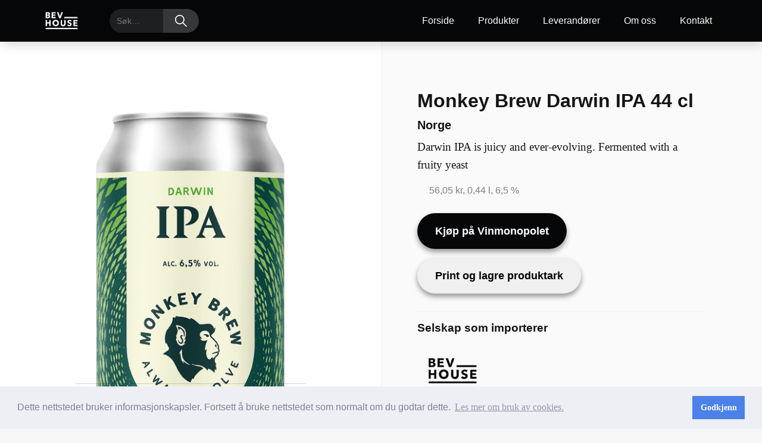

--- FILE ---
content_type: text/html
request_url: https://www.bevhouse.no/produkt/monkey-brew-darwin-ipa
body_size: 5375
content:
<!DOCTYPE html><!-- This site was created in Webflow. https://webflow.com --><!-- Last Published: Tue Oct 07 2025 12:45:29 GMT+0000 (Coordinated Universal Time) --><html data-wf-domain="www.bevhouse.no" data-wf-page="6398c1db0ca876adadfba0fe" data-wf-site="6398c1db0ca876b3f9fba0f0" data-wf-collection="6398c1db0ca8768651fba10c" data-wf-item-slug="monkey-brew-darwin-ipa"><head><meta charset="utf-8"/><title>Monkey Brew Darwin IPA 44 cl  - IPA, Norge | Bevhouse</title><meta content="Darwin IPA is juicy and ever-evolving. Fermented with a fruity yeast" name="description"/><meta content="Monkey Brew Darwin IPA 44 cl  - IPA, Norge | Bevhouse" property="og:title"/><meta content="Darwin IPA is juicy and ever-evolving. Fermented with a fruity yeast" property="og:description"/><meta content="https://cdn.prod.website-files.com/6398c1db0ca876a80afba109/64d356b29b0fc5eccd43432a_Monkey%20Brew%20x%20Nova_MB_Darwincan-min.png" property="og:image"/><meta content="Monkey Brew Darwin IPA 44 cl  - IPA, Norge | Bevhouse" property="twitter:title"/><meta content="Darwin IPA is juicy and ever-evolving. Fermented with a fruity yeast" property="twitter:description"/><meta content="https://cdn.prod.website-files.com/6398c1db0ca876a80afba109/64d356b29b0fc5eccd43432a_Monkey%20Brew%20x%20Nova_MB_Darwincan-min.png" property="twitter:image"/><meta property="og:type" content="website"/><meta content="summary_large_image" name="twitter:card"/><meta content="width=device-width, initial-scale=1" name="viewport"/><meta content="Webflow" name="generator"/><link href="https://cdn.prod.website-files.com/6398c1db0ca876b3f9fba0f0/css/bevhouse.webflow.shared.cab1d6105.css" rel="stylesheet" type="text/css"/><script type="text/javascript">!function(o,c){var n=c.documentElement,t=" w-mod-";n.className+=t+"js",("ontouchstart"in o||o.DocumentTouch&&c instanceof DocumentTouch)&&(n.className+=t+"touch")}(window,document);</script><link href="https://cdn.prod.website-files.com/6398c1db0ca876b3f9fba0f0/6398e8615b192d5381c76a75_FAVICON-01.png" rel="shortcut icon" type="image/x-icon"/><link href="https://cdn.prod.website-files.com/6398c1db0ca876b3f9fba0f0/6398e89d664015355b578ef5_FAVICON_Artboard%202.png" rel="apple-touch-icon"/><link href="https://www.bevhouse.no/produkt/monkey-brew-darwin-ipa" rel="canonical"/></style>

<link rel="stylesheet" type="text/css" href="//cdnjs.cloudflare.com/ajax/libs/cookieconsent2/3.1.0/cookieconsent.min.css" />
<script src="//cdnjs.cloudflare.com/ajax/libs/cookieconsent2/3.1.0/cookieconsent.min.js"></script>
<script>
window.addEventListener("load", function(){
window.cookieconsent.initialise({
  "palette": {
    "popup": {
      "background": "#edeff5",
      "text": "#838391"
    },
    "button": {
      "background": "#4b81e8"
    }
  },
  "content": {
    "message": "Dette nettstedet bruker informasjonskapsler. Fortsett å bruke nettstedet som normalt om du godtar dette.",
    "dismiss": "Godkjenn",
    "link": "Les mer om bruk av cookies."
  }
})});
</script>

<script id="mcjs">!function(c,h,i,m,p){m=c.createElement(h),p=c.getElementsByTagName(h)[0],m.async=1,m.src=i,p.parentNode.insertBefore(m,p)}(document,"script","https://chimpstatic.com/mcjs-connected/js/users/acf9356297cbfd0b92a705909/f020e379571a642fe73ad543e.js");</script>

<style> .mc-modal-bg {
position: relative;
z-index: 999 !important;
} 
</style><script src="https://cdnjs.cloudflare.com/ajax/libs/jspdf/1.3.5/jspdf.min.js"></script>

<style>
.w-webflow-badge {display: none !important;}
.w-editor-bem-EditorStartButton {display: none !important;}

@media print
{* {-webkit-print-color-adjust: exact;}}


</style>

<script>

var companyLogo = document.getElementsByClassName("companylogo");
var navBar = document.getElementsByClassName("navbar w-nav");
var footer = document.getElementsByClassName("footer");

var header = document.getElementsByClassName("pheader");
var omtaleQuote = document.getElementsByClassName("omtalequote");
var omtaleHeader = document.getElementsByClassName("omtaleheader");
var lokasjon = document.getElementsByClassName("plokasjon");
var komma = document.getElementsByClassName("komma plokasjon");
var info = document.getElementsByClassName("pinfo");
var pris = document.getElementsByClassName("ppris");
var underline = document.getElementsByClassName("mydiv")
var mengde = document.getElementsByClassName("pmengde");
var knapp = document.getElementsByClassName("button w-button");
var lagreKnapp = document.getElementsByClassName("button w-button white");
var undertittel = document.getElementsByClassName("pundertittel");
//var keyInfo = document.getElementsByClassName("pkeyinfo");
var logo = document.getElementsByClassName("plogo");
var tekst = document.getElementsByClassName("ptekst");
var faktaboks = document.getElementsByClassName("myfaktaboks");
var faktaboksVenstre = document.getElementsByClassName("pfaktaboksvenstre");
var faktaboksHoyre = document.getElementsByClassName("pfaktaboksh-yre");

var line = document.getElementsByClassName("line-30");
var spacer = document.getElementsByClassName("myspacer10");

var kolonneHoyre = document.getElementsByClassName("pkolonneh-yre");

var image = document.getElementsByClassName("pimage");
var kolonneVenstre = document.getElementsByClassName("pkolonnevenstre");
var divLeft = document.getElementsByClassName("mypdivleft");


//----- jsPDF

function lagreProduktark() {
  

    navBar[0].remove();
    footer[0].remove();
    companyLogo[0].style.display = "block";

    for(var i = 0; i < line.length;i++){
    line[i].style.display = "none"}

    spacer[0].style.display = "none";

    header[0].style.fontSize = "16pt";
    header[0].style.marginBottom = "0px";
    header[0].style.lineHeight = "21px";

    
    
    for(var i = 0; i < omtaleHeader.length;i++){
    omtaleHeader[i].style.fontSize = "10pt";
    omtaleHeader[i].style.marginBottom = "0px";
    omtaleHeader[i].style.paddingRight = "10px";
    omtaleHeader[i].style.paddingLeft = "10px";}
    
    for(var i = 0; i < omtaleQuote.length;i++){
    console.log("Omtale Quote");
    omtaleQuote[i].style.fontSize = "8pt";
    omtaleQuote[i].style.marginBottom = "0px";
    omtaleQuote[i].style.marginTop = "10px";
    omtaleQuote[i].style.paddingRight = "10px";
    omtaleQuote[i].style.paddingLeft = "10px";
    omtaleQuote[0].style.marginTop = "10px";}


    for(var i = 0; i < lokasjon.length;i++){
    lokasjon[i].style.fontSize = "10pt";
    lokasjon[i].style.marginBottom = "0px";}

    info[0].style.fontSize = "10pt";
    info[0].style.marginBottom = "0px";
    pris[0].style.fontSize = "12pt";
    pris[0].style.marginBottom = "4px";
    mengde[0].style.fontSize = "10pt";
    mengde[0].style.marginBottom = "4px";
    underline[1].style.borderBottom = "solid 1px grey";
    //underline[2].style.borderBottom = "solid 1px grey";

    knapp[0].style.display = "none";
    lagreKnapp[0].style.display = "none";

    for(var i = 0; i < undertittel.length;i++){
    undertittel[i].style.fontSize = "10pt";
    undertittel[i].style.marginBottom = "0px";
    undertittel[i].style.marginTop = "10px";
    undertittel[i].style.lineHeight = "18px";
    undertittel[0].style.marginTop = "-10px";
    undertittel[1].style.display = "none";
    }

    /*for(var i = 0; i < keyInfo.length;i++){
    keyInfo[i].style.fontSize = "8pt";
    keyInfo[i].style.marginBottom = "15px";
    keyInfo[i].style.lineHeight = "18px";}*/

    logo[0].style.width = "80px";
    logo[0].style.marginBottom = "10px";
    logo[0].style.marginTop = "5px";

    for(var i = 0; i < tekst.length;i++){
    tekst[i].style.fontSize = "8pt";
    tekst[i].style.marginBottom = "12px";
    tekst[i].style.lineHeight = "16px";}

    for(var i = 0; i < faktaboksVenstre.length;i++){
    faktaboksVenstre[i].style.fontSize = "8pt";
    faktaboksVenstre[i].style.marginTop = "5px";
    faktaboksVenstre[i].style.marginBottom = "5px";
    faktaboksVenstre[i].style.padding = "0px";
    faktaboksVenstre[i].style.paddingLeft = "10px";}

    for(var i = 0; i < faktaboksHoyre.length;i++){
    faktaboksHoyre[i].style.fontSize = "8pt";
    faktaboksHoyre[i].style.marginTop = "5px";
    faktaboksHoyre[i].style.marginBottom = "5px";
    faktaboksHoyre[i].style.padding = "0px";
    faktaboksHoyre[i].style.paddingRight = "10px";}

    for(var i = 0; i < faktaboksHoyre.length;i++){
    faktaboks[i].style.backgroundColor = "white"
    faktaboks[i].style.border = "solid 1px grey";
    faktaboks[1].style.borderTop = "none";
    faktaboks[2].style.borderTop = "none";
    faktaboks[3].style.borderTop = "none";
    faktaboks[4].style.borderTop = "none";
    faktaboks[5].style.borderTop = "none";
    faktaboks[6].style.borderTop = "none";
    faktaboks[7].style.borderTop = "none";
    faktaboks[8].style.borderTop = "none";
    faktaboks[9].style.borderTop = "none";}


    kolonneHoyre[0].style.width = "70%";
    kolonneHoyre[0].style.paddingTop = "40px";
    kolonneHoyre[0].style.paddingBottom = "0px";
    kolonneHoyre[0].style.paddingLeft = "20px";
    kolonneHoyre[0].style.paddingRight = "40px";
    kolonneHoyre[0].style.backgroundColor = "white";
    kolonneHoyre[0].style.borderLeft = "none";

    kolonneVenstre[0].style.width = "30%";
    image[0].style.padding = "0px";
    image[0].style.paddingTop = "80px";
    image[0].style.paddingLeft = "20px";
    image[0].style.paddingRight = "20px";
    image[0].style.margin = "0px";
    image[0].style.maxHeight = "100%";
    image[0].style.width = "auto";
    image[0].style.maxWidth = "85%";
    divLeft[0].style.padding ="0px";
    divLeft[0].style.height ="800px";

    window.print();
  
}
  

</script>



</head><body><div data-collapse="medium" data-animation="default" data-duration="400" data-easing="ease" data-easing2="ease" role="banner" class="navbar w-nav"><div class="navcontainerinner w-container"><nav role="navigation" class="navmenu w-nav-menu"><a href="/" class="navlink w-nav-link">Forside</a><a href="/produkter" class="navlink w-nav-link">Produkter</a><a href="/leverandorer" class="navlink w-nav-link">Leverandører</a><a href="/om-oss" class="navlink w-nav-link">Om oss</a><a href="/kontakt" class="navlink w-nav-link">Kontakt</a></nav><div class="navleftblock"><a href="/" class="navbrandlink w-nav-brand"><img src="https://cdn.prod.website-files.com/6398c1db0ca876b3f9fba0f0/6398c33ad3916256eeb7d043_OWA_BevHouse_logo-hvit.png" width="80" alt="" sizes="(max-width: 479px) 70px, 80px" srcset="https://cdn.prod.website-files.com/6398c1db0ca876b3f9fba0f0/6398c33ad3916256eeb7d043_OWA_BevHouse_logo-hvit-p-500.png 500w, https://cdn.prod.website-files.com/6398c1db0ca876b3f9fba0f0/6398c33ad3916256eeb7d043_OWA_BevHouse_logo-hvit.png 688w" class="brandlogo"/></a><form action="/search" class="searchblocknav w-form"><input class="searchfieldnav w-input" maxlength="256" name="query" placeholder="Søk…" type="search" id="search" required=""/><input type="submit" class="searchbuttonnav w-button" value=""/></form></div><div class="mymenubutton w-nav-button"><div class="mymenubuttonicon w-icon-nav-menu"></div></div></div></div><div id="produktark" class="mypsection"><div class="mypcolumn w-row"><div class="pkolonnevenstre w-col w-col-6 w-col-medium-6 w-col-small-small-stack w-col-tiny-tiny-stack"><div class="mypdivleft"><div class="w-dyn-list"><div role="list" class="w-dyn-items"><div role="listitem" class="mypdlitem w-dyn-item"><img alt="" src="https://cdn.prod.website-files.com/6398c1db0ca876a80afba109/64d356b29b0fc5eccd43432a_Monkey%20Brew%20x%20Nova_MB_Darwincan-min.png" sizes="(max-width: 479px) 92vw, (max-width: 767px) 95vw, (max-width: 991px) 38vw, 49vw" srcset="https://cdn.prod.website-files.com/6398c1db0ca876a80afba109/64d356b29b0fc5eccd43432a_Monkey%20Brew%20x%20Nova_MB_Darwincan-min-p-500.png 500w, https://cdn.prod.website-files.com/6398c1db0ca876a80afba109/64d356b29b0fc5eccd43432a_Monkey%20Brew%20x%20Nova_MB_Darwincan-min-p-800.png 800w, https://cdn.prod.website-files.com/6398c1db0ca876a80afba109/64d356b29b0fc5eccd43432a_Monkey%20Brew%20x%20Nova_MB_Darwincan-min-p-1080.png 1080w, https://cdn.prod.website-files.com/6398c1db0ca876a80afba109/64d356b29b0fc5eccd43432a_Monkey%20Brew%20x%20Nova_MB_Darwincan-min-p-1600.png 1600w, https://cdn.prod.website-files.com/6398c1db0ca876a80afba109/64d356b29b0fc5eccd43432a_Monkey%20Brew%20x%20Nova_MB_Darwincan-min-p-2000.png 2000w, https://cdn.prod.website-files.com/6398c1db0ca876a80afba109/64d356b29b0fc5eccd43432a_Monkey%20Brew%20x%20Nova_MB_Darwincan-min.png 2344w" class="pimage"/></div></div></div><blockquote class="omtalequote w-dyn-bind-empty"></blockquote><h4 class="omtaleheader w-dyn-bind-empty"></h4></div><img alt="" src="https://cdn.prod.website-files.com/plugins/Basic/assets/placeholder.60f9b1840c.svg" class="companylogo produkt"/></div><div class="pkolonneh-yre w-col w-col-6 w-col-medium-6 w-col-small-small-stack w-col-tiny-tiny-stack"><div class="mypdivright"><div class="mypdlwrapper w-dyn-list"><div role="list" class="mypdlist w-dyn-items"><div role="listitem" class="mypdlitem w-dyn-item"><div class="mydiv"><h1 class="pheader">Monkey Brew Darwin IPA 44 cl </h1><h4 class="plokasjon">Norge</h4><h3 class="pinfo">Darwin IPA is juicy and ever-evolving. Fermented with a fruity yeast</h3></div><div class="mydiv inline"><h1 class="ppris w-dyn-bind-empty"></h1><h3 class="pmengde">56,05 kr, 0,44 l, 6,5 %</h3></div><div class="myspacer10"></div><a href="https://www.vinmonopolet.no/Land/Norge/Tr%C3%B8ndelag/Trondheim/Monkey-Brew-Darwin-IPA/p/11306902" target="_blank" class="button w-button">Kjøp på Vinmonopolet</a><div id="lagrebutton" class="lagre w-embed"><a id="lagreButton" class="button w-button white" onclick="lagreProduktark()">Print og lagre produktark</a></div><div class="line-30"></div><div class="mydiv"><h4 class="pundertittel">Selskap som importerer</h4><a target="_blank" href="#" class="w-inline-block"><img width="120" alt="" src="https://cdn.prod.website-files.com/6398c1db0ca876b3f9fba0f0/6398d8e971bef30eb6b84e7c_OWA_BevHouse_logo-sort.png" class="plogo"/></a></div><div class="line-30"></div><div class="mydiv"><h4 class="pundertittel">Leverandør</h4><a target="_blank" href="https://monkeybrew.no/" class="w-inline-block"><img width="120" alt="" src="https://cdn.prod.website-files.com/6398c1db0ca876a80afba109/64d14372b81d479327056af8_last%20ned%20(1).png" class="plogo"/></a></div><div class="line-30"></div><h4 class="pundertittel">Om leverandøren</h4><p class="ptekst">Uavhengig og kvalitetsfokusert håndverksbryggeri fra Trondheim</p><div class="line-30"></div><h4 class="pundertittel">Ingredienser</h4><p class="ptekst">Vann, malt, hulme, gjær</p><div class="line-30"></div><h4 class="pundertittel">Smaksbeskrivelse</h4><p class="ptekst">The Darwin IPA is juicy and ever-evolving. Using the best hops they can source. Now brewed with citra, mosaic, centennial, chinook and tettnang. Fermented with a fruity yeast of english origin. </p><div class="line-30"></div><h4 class="pundertittel">Produksjonsmetode</h4><p class="ptekst">Fermentert på ståltank og tørrhumlet</p><div class="line-30"></div><div><h6 class="pundertittel">Passer til</h6><p class="ptekst">Lyst kjøtt, storfe og svin</p><div class="line-30"></div><h4 class="pundertittel">Serveringstemperatur</h4><p class="ptekst">Fra 6 til 10 grader</p><div class="line-30"></div></div><div class="mybox"><div class="myfaktaboks shade w-clearfix"><div class="pfaktaboksvenstre">Varetype:</div><div class="pfaktaboksh-yre">Øl</div></div></div><div class="myfaktaboks w-clearfix"><div class="pfaktaboksvenstre">Varenummer:</div><div class="pfaktaboksh-yre">167119</div></div><div class="myfaktaboks shade w-clearfix"><div class="pfaktaboksvenstre">Vecturanummer:</div><div class="pfaktaboksh-yre">167119</div></div><div class="myfaktaboks w-clearfix"><div class="pfaktaboksvenstre">Antall i kasse: </div><div class="pfaktaboksh-yre">24</div></div><div class="myfaktaboks w-clearfix"><div class="pfaktaboksvenstre">EPD-nummer:</div><div class="pfaktaboksh-yre">6772784</div></div><div class="myfaktaboks shade w-clearfix"><div class="pfaktaboksvenstre">Veil. pris horeca:</div><div class="pfaktaboksh-yre">56,05 kr</div></div><div class="myfaktaboks w-clearfix"><div class="pfaktaboksvenstre">Til salg gjennom:</div><div class="pfaktaboksh-yre">Vectura / Grossist</div></div><div class="myfaktaboks shade w-clearfix"><div class="pfaktaboksvenstre">Produktutvalg:</div><div class="pfaktaboksh-yre">Basisutvalget, SBL4, SBR4</div></div><div class="myfaktaboks w-clearfix"><div class="pfaktaboksvenstre">Sertifisering:</div><div class="pfaktaboksh-yre">Konvensjonell</div></div><div class="myfaktaboks shade w-clearfix"><div class="pfaktaboksvenstre">Allergener:</div><div class="pfaktaboksh-yre">Gluten</div></div></div></div></div></div></div></div></div><div class="footer"><div class="mydivfooterhead"><div class="subscribewrapper"><a href="/" class="navbrandlink w-nav-brand"><img src="https://cdn.prod.website-files.com/6398c1db0ca876b3f9fba0f0/6398c33ad3916256eeb7d043_OWA_BevHouse_logo-hvit.png" width="80" sizes="(max-width: 479px) 70px, 80px" srcset="https://cdn.prod.website-files.com/6398c1db0ca876b3f9fba0f0/6398c33ad3916256eeb7d043_OWA_BevHouse_logo-hvit-p-500.png 500w, https://cdn.prod.website-files.com/6398c1db0ca876b3f9fba0f0/6398c33ad3916256eeb7d043_OWA_BevHouse_logo-hvit.png 688w" alt="" class="brandlogo"/></a><div class="subscribeformblock w-form"><form id="wf-form-Nyhetsbrev" name="wf-form-Nyhetsbrev" data-name="Nyhetsbrev" method="get" class="subscribe-form-flex" data-wf-flow="60ca6d2a0fc72df677826144" data-wf-page-id="6398c1db0ca876adadfba0fe" data-wf-element-id="03e998d5-44a4-3458-4950-d90f345a8b88"><div class="subscribe-form-input-wrapper"><label for="subscribe-2" id="subscribe-email" class="footersubscribehead">Nyhetsbrev</label><input class="subscribefooter w-input" maxlength="256" name="subscribe" data-name="subscribe" placeholder="E-post" type="email" id="subscribe-2" required=""/></div><input type="submit" data-wait="Please wait..." class="footersubscribebutton w-button" value="Abonner"/></form><div class="subscribesucessbg w-form-done"><div class="subscribesuccesstext">Takk! Du er nå påmeldt vårt nyhetsbrev.</div></div><div class="subscribeerrorbg w-form-fail"><div>Noe gikk galt...</div></div></div></div></div><div class="mydivfooter w-clearfix"><div class="mylinefooter"></div><div class="footer-row w-row"><div class="footer-column w-col w-col-6"><h4 class="footer-link-header">Sidekart</h4><a href="/" class="footer-link">Forside</a><a href="/produkter" class="footer-link">Produkter</a><a href="/leverandorer" class="footer-link">Leverandører</a><a href="/om-oss" class="footer-link">Om oss</a><a href="/kontakt" class="footer-link">Kontakt</a></div><div class="mycolumnfooter w-col w-col-6"><h4 class="footer-link-header">Kontakt</h4><div class="footer-info">Bevhouse</div><div class="footer-info"><a href="mailto:post@bevhouse.no" class="footer-link">post@bevhouse.no</a></div><div class="footer-info">Universitetsgaten 14, 0164 Oslo</div></div></div><div class="mydivfooter2"><div class="footer-copyright">© 2025 Bevhouse AS</div></div><div class="mydivfooter2"><div class="footer-link"><a href="https://www.novabeveragegroup.no" target="_blank" class="footer-link">Part of NOVA Beverage Group AS</a></div></div></div></div><script src="https://d3e54v103j8qbb.cloudfront.net/js/jquery-3.5.1.min.dc5e7f18c8.js?site=6398c1db0ca876b3f9fba0f0" type="text/javascript" integrity="sha256-9/aliU8dGd2tb6OSsuzixeV4y/faTqgFtohetphbbj0=" crossorigin="anonymous"></script><script src="https://cdn.prod.website-files.com/6398c1db0ca876b3f9fba0f0/js/webflow.schunk.50ab7ce69a3cb954.js" type="text/javascript"></script><script src="https://cdn.prod.website-files.com/6398c1db0ca876b3f9fba0f0/js/webflow.3f8dcaa5.59c9cb4f2b06cd99.js" type="text/javascript"></script></body></html>

--- FILE ---
content_type: text/css
request_url: https://cdn.prod.website-files.com/6398c1db0ca876b3f9fba0f0/css/bevhouse.webflow.shared.cab1d6105.css
body_size: 15079
content:
html {
  -webkit-text-size-adjust: 100%;
  -ms-text-size-adjust: 100%;
  font-family: sans-serif;
}

body {
  margin: 0;
}

article, aside, details, figcaption, figure, footer, header, hgroup, main, menu, nav, section, summary {
  display: block;
}

audio, canvas, progress, video {
  vertical-align: baseline;
  display: inline-block;
}

audio:not([controls]) {
  height: 0;
  display: none;
}

[hidden], template {
  display: none;
}

a {
  background-color: #0000;
}

a:active, a:hover {
  outline: 0;
}

abbr[title] {
  border-bottom: 1px dotted;
}

b, strong {
  font-weight: bold;
}

dfn {
  font-style: italic;
}

h1 {
  margin: .67em 0;
  font-size: 2em;
}

mark {
  color: #000;
  background: #ff0;
}

small {
  font-size: 80%;
}

sub, sup {
  vertical-align: baseline;
  font-size: 75%;
  line-height: 0;
  position: relative;
}

sup {
  top: -.5em;
}

sub {
  bottom: -.25em;
}

img {
  border: 0;
}

svg:not(:root) {
  overflow: hidden;
}

hr {
  box-sizing: content-box;
  height: 0;
}

pre {
  overflow: auto;
}

code, kbd, pre, samp {
  font-family: monospace;
  font-size: 1em;
}

button, input, optgroup, select, textarea {
  color: inherit;
  font: inherit;
  margin: 0;
}

button {
  overflow: visible;
}

button, select {
  text-transform: none;
}

button, html input[type="button"], input[type="reset"] {
  -webkit-appearance: button;
  cursor: pointer;
}

button[disabled], html input[disabled] {
  cursor: default;
}

button::-moz-focus-inner, input::-moz-focus-inner {
  border: 0;
  padding: 0;
}

input {
  line-height: normal;
}

input[type="checkbox"], input[type="radio"] {
  box-sizing: border-box;
  padding: 0;
}

input[type="number"]::-webkit-inner-spin-button, input[type="number"]::-webkit-outer-spin-button {
  height: auto;
}

input[type="search"] {
  -webkit-appearance: none;
}

input[type="search"]::-webkit-search-cancel-button, input[type="search"]::-webkit-search-decoration {
  -webkit-appearance: none;
}

legend {
  border: 0;
  padding: 0;
}

textarea {
  overflow: auto;
}

optgroup {
  font-weight: bold;
}

table {
  border-collapse: collapse;
  border-spacing: 0;
}

td, th {
  padding: 0;
}

@font-face {
  font-family: webflow-icons;
  src: url("[data-uri]") format("truetype");
  font-weight: normal;
  font-style: normal;
}

[class^="w-icon-"], [class*=" w-icon-"] {
  speak: none;
  font-variant: normal;
  text-transform: none;
  -webkit-font-smoothing: antialiased;
  -moz-osx-font-smoothing: grayscale;
  font-style: normal;
  font-weight: normal;
  line-height: 1;
  font-family: webflow-icons !important;
}

.w-icon-slider-right:before {
  content: "";
}

.w-icon-slider-left:before {
  content: "";
}

.w-icon-nav-menu:before {
  content: "";
}

.w-icon-arrow-down:before, .w-icon-dropdown-toggle:before {
  content: "";
}

.w-icon-file-upload-remove:before {
  content: "";
}

.w-icon-file-upload-icon:before {
  content: "";
}

* {
  box-sizing: border-box;
}

html {
  height: 100%;
}

body {
  color: #333;
  background-color: #fff;
  min-height: 100%;
  margin: 0;
  font-family: Arial, sans-serif;
  font-size: 14px;
  line-height: 20px;
}

img {
  vertical-align: middle;
  max-width: 100%;
  display: inline-block;
}

html.w-mod-touch * {
  background-attachment: scroll !important;
}

.w-block {
  display: block;
}

.w-inline-block {
  max-width: 100%;
  display: inline-block;
}

.w-clearfix:before, .w-clearfix:after {
  content: " ";
  grid-area: 1 / 1 / 2 / 2;
  display: table;
}

.w-clearfix:after {
  clear: both;
}

.w-hidden {
  display: none;
}

.w-button {
  color: #fff;
  line-height: inherit;
  cursor: pointer;
  background-color: #3898ec;
  border: 0;
  border-radius: 0;
  padding: 9px 15px;
  text-decoration: none;
  display: inline-block;
}

input.w-button {
  -webkit-appearance: button;
}

html[data-w-dynpage] [data-w-cloak] {
  color: #0000 !important;
}

.w-code-block {
  margin: unset;
}

pre.w-code-block code {
  all: inherit;
}

.w-optimization {
  display: contents;
}

.w-webflow-badge, .w-webflow-badge > img {
  box-sizing: unset;
  width: unset;
  height: unset;
  max-height: unset;
  max-width: unset;
  min-height: unset;
  min-width: unset;
  margin: unset;
  padding: unset;
  float: unset;
  clear: unset;
  border: unset;
  border-radius: unset;
  background: unset;
  background-image: unset;
  background-position: unset;
  background-size: unset;
  background-repeat: unset;
  background-origin: unset;
  background-clip: unset;
  background-attachment: unset;
  background-color: unset;
  box-shadow: unset;
  transform: unset;
  direction: unset;
  font-family: unset;
  font-weight: unset;
  color: unset;
  font-size: unset;
  line-height: unset;
  font-style: unset;
  font-variant: unset;
  text-align: unset;
  letter-spacing: unset;
  -webkit-text-decoration: unset;
  text-decoration: unset;
  text-indent: unset;
  text-transform: unset;
  list-style-type: unset;
  text-shadow: unset;
  vertical-align: unset;
  cursor: unset;
  white-space: unset;
  word-break: unset;
  word-spacing: unset;
  word-wrap: unset;
  transition: unset;
}

.w-webflow-badge {
  white-space: nowrap;
  cursor: pointer;
  box-shadow: 0 0 0 1px #0000001a, 0 1px 3px #0000001a;
  visibility: visible !important;
  opacity: 1 !important;
  z-index: 2147483647 !important;
  color: #aaadb0 !important;
  overflow: unset !important;
  background-color: #fff !important;
  border-radius: 3px !important;
  width: auto !important;
  height: auto !important;
  margin: 0 !important;
  padding: 6px !important;
  font-size: 12px !important;
  line-height: 14px !important;
  text-decoration: none !important;
  display: inline-block !important;
  position: fixed !important;
  inset: auto 12px 12px auto !important;
  transform: none !important;
}

.w-webflow-badge > img {
  position: unset;
  visibility: unset !important;
  opacity: 1 !important;
  vertical-align: middle !important;
  display: inline-block !important;
}

h1, h2, h3, h4, h5, h6 {
  margin-bottom: 10px;
  font-weight: bold;
}

h1 {
  margin-top: 20px;
  font-size: 38px;
  line-height: 44px;
}

h2 {
  margin-top: 20px;
  font-size: 32px;
  line-height: 36px;
}

h3 {
  margin-top: 20px;
  font-size: 24px;
  line-height: 30px;
}

h4 {
  margin-top: 10px;
  font-size: 18px;
  line-height: 24px;
}

h5 {
  margin-top: 10px;
  font-size: 14px;
  line-height: 20px;
}

h6 {
  margin-top: 10px;
  font-size: 12px;
  line-height: 18px;
}

p {
  margin-top: 0;
  margin-bottom: 10px;
}

blockquote {
  border-left: 5px solid #e2e2e2;
  margin: 0 0 10px;
  padding: 10px 20px;
  font-size: 18px;
  line-height: 22px;
}

figure {
  margin: 0 0 10px;
}

figcaption {
  text-align: center;
  margin-top: 5px;
}

ul, ol {
  margin-top: 0;
  margin-bottom: 10px;
  padding-left: 40px;
}

.w-list-unstyled {
  padding-left: 0;
  list-style: none;
}

.w-embed:before, .w-embed:after {
  content: " ";
  grid-area: 1 / 1 / 2 / 2;
  display: table;
}

.w-embed:after {
  clear: both;
}

.w-video {
  width: 100%;
  padding: 0;
  position: relative;
}

.w-video iframe, .w-video object, .w-video embed {
  border: none;
  width: 100%;
  height: 100%;
  position: absolute;
  top: 0;
  left: 0;
}

fieldset {
  border: 0;
  margin: 0;
  padding: 0;
}

button, [type="button"], [type="reset"] {
  cursor: pointer;
  -webkit-appearance: button;
  border: 0;
}

.w-form {
  margin: 0 0 15px;
}

.w-form-done {
  text-align: center;
  background-color: #ddd;
  padding: 20px;
  display: none;
}

.w-form-fail {
  background-color: #ffdede;
  margin-top: 10px;
  padding: 10px;
  display: none;
}

label {
  margin-bottom: 5px;
  font-weight: bold;
  display: block;
}

.w-input, .w-select {
  color: #333;
  vertical-align: middle;
  background-color: #fff;
  border: 1px solid #ccc;
  width: 100%;
  height: 38px;
  margin-bottom: 10px;
  padding: 8px 12px;
  font-size: 14px;
  line-height: 1.42857;
  display: block;
}

.w-input::placeholder, .w-select::placeholder {
  color: #999;
}

.w-input:focus, .w-select:focus {
  border-color: #3898ec;
  outline: 0;
}

.w-input[disabled], .w-select[disabled], .w-input[readonly], .w-select[readonly], fieldset[disabled] .w-input, fieldset[disabled] .w-select {
  cursor: not-allowed;
}

.w-input[disabled]:not(.w-input-disabled), .w-select[disabled]:not(.w-input-disabled), .w-input[readonly], .w-select[readonly], fieldset[disabled]:not(.w-input-disabled) .w-input, fieldset[disabled]:not(.w-input-disabled) .w-select {
  background-color: #eee;
}

textarea.w-input, textarea.w-select {
  height: auto;
}

.w-select {
  background-color: #f3f3f3;
}

.w-select[multiple] {
  height: auto;
}

.w-form-label {
  cursor: pointer;
  margin-bottom: 0;
  font-weight: normal;
  display: inline-block;
}

.w-radio {
  margin-bottom: 5px;
  padding-left: 20px;
  display: block;
}

.w-radio:before, .w-radio:after {
  content: " ";
  grid-area: 1 / 1 / 2 / 2;
  display: table;
}

.w-radio:after {
  clear: both;
}

.w-radio-input {
  float: left;
  margin: 3px 0 0 -20px;
  line-height: normal;
}

.w-file-upload {
  margin-bottom: 10px;
  display: block;
}

.w-file-upload-input {
  opacity: 0;
  z-index: -100;
  width: .1px;
  height: .1px;
  position: absolute;
  overflow: hidden;
}

.w-file-upload-default, .w-file-upload-uploading, .w-file-upload-success {
  color: #333;
  display: inline-block;
}

.w-file-upload-error {
  margin-top: 10px;
  display: block;
}

.w-file-upload-default.w-hidden, .w-file-upload-uploading.w-hidden, .w-file-upload-error.w-hidden, .w-file-upload-success.w-hidden {
  display: none;
}

.w-file-upload-uploading-btn {
  cursor: pointer;
  background-color: #fafafa;
  border: 1px solid #ccc;
  margin: 0;
  padding: 8px 12px;
  font-size: 14px;
  font-weight: normal;
  display: flex;
}

.w-file-upload-file {
  background-color: #fafafa;
  border: 1px solid #ccc;
  flex-grow: 1;
  justify-content: space-between;
  margin: 0;
  padding: 8px 9px 8px 11px;
  display: flex;
}

.w-file-upload-file-name {
  font-size: 14px;
  font-weight: normal;
  display: block;
}

.w-file-remove-link {
  cursor: pointer;
  width: auto;
  height: auto;
  margin-top: 3px;
  margin-left: 10px;
  padding: 3px;
  display: block;
}

.w-icon-file-upload-remove {
  margin: auto;
  font-size: 10px;
}

.w-file-upload-error-msg {
  color: #ea384c;
  padding: 2px 0;
  display: inline-block;
}

.w-file-upload-info {
  padding: 0 12px;
  line-height: 38px;
  display: inline-block;
}

.w-file-upload-label {
  cursor: pointer;
  background-color: #fafafa;
  border: 1px solid #ccc;
  margin: 0;
  padding: 8px 12px;
  font-size: 14px;
  font-weight: normal;
  display: inline-block;
}

.w-icon-file-upload-icon, .w-icon-file-upload-uploading {
  width: 20px;
  margin-right: 8px;
  display: inline-block;
}

.w-icon-file-upload-uploading {
  height: 20px;
}

.w-container {
  max-width: 940px;
  margin-left: auto;
  margin-right: auto;
}

.w-container:before, .w-container:after {
  content: " ";
  grid-area: 1 / 1 / 2 / 2;
  display: table;
}

.w-container:after {
  clear: both;
}

.w-container .w-row {
  margin-left: -10px;
  margin-right: -10px;
}

.w-row:before, .w-row:after {
  content: " ";
  grid-area: 1 / 1 / 2 / 2;
  display: table;
}

.w-row:after {
  clear: both;
}

.w-row .w-row {
  margin-left: 0;
  margin-right: 0;
}

.w-col {
  float: left;
  width: 100%;
  min-height: 1px;
  padding-left: 10px;
  padding-right: 10px;
  position: relative;
}

.w-col .w-col {
  padding-left: 0;
  padding-right: 0;
}

.w-col-1 {
  width: 8.33333%;
}

.w-col-2 {
  width: 16.6667%;
}

.w-col-3 {
  width: 25%;
}

.w-col-4 {
  width: 33.3333%;
}

.w-col-5 {
  width: 41.6667%;
}

.w-col-6 {
  width: 50%;
}

.w-col-7 {
  width: 58.3333%;
}

.w-col-8 {
  width: 66.6667%;
}

.w-col-9 {
  width: 75%;
}

.w-col-10 {
  width: 83.3333%;
}

.w-col-11 {
  width: 91.6667%;
}

.w-col-12 {
  width: 100%;
}

.w-hidden-main {
  display: none !important;
}

@media screen and (max-width: 991px) {
  .w-container {
    max-width: 728px;
  }

  .w-hidden-main {
    display: inherit !important;
  }

  .w-hidden-medium {
    display: none !important;
  }

  .w-col-medium-1 {
    width: 8.33333%;
  }

  .w-col-medium-2 {
    width: 16.6667%;
  }

  .w-col-medium-3 {
    width: 25%;
  }

  .w-col-medium-4 {
    width: 33.3333%;
  }

  .w-col-medium-5 {
    width: 41.6667%;
  }

  .w-col-medium-6 {
    width: 50%;
  }

  .w-col-medium-7 {
    width: 58.3333%;
  }

  .w-col-medium-8 {
    width: 66.6667%;
  }

  .w-col-medium-9 {
    width: 75%;
  }

  .w-col-medium-10 {
    width: 83.3333%;
  }

  .w-col-medium-11 {
    width: 91.6667%;
  }

  .w-col-medium-12 {
    width: 100%;
  }

  .w-col-stack {
    width: 100%;
    left: auto;
    right: auto;
  }
}

@media screen and (max-width: 767px) {
  .w-hidden-main, .w-hidden-medium {
    display: inherit !important;
  }

  .w-hidden-small {
    display: none !important;
  }

  .w-row, .w-container .w-row {
    margin-left: 0;
    margin-right: 0;
  }

  .w-col {
    width: 100%;
    left: auto;
    right: auto;
  }

  .w-col-small-1 {
    width: 8.33333%;
  }

  .w-col-small-2 {
    width: 16.6667%;
  }

  .w-col-small-3 {
    width: 25%;
  }

  .w-col-small-4 {
    width: 33.3333%;
  }

  .w-col-small-5 {
    width: 41.6667%;
  }

  .w-col-small-6 {
    width: 50%;
  }

  .w-col-small-7 {
    width: 58.3333%;
  }

  .w-col-small-8 {
    width: 66.6667%;
  }

  .w-col-small-9 {
    width: 75%;
  }

  .w-col-small-10 {
    width: 83.3333%;
  }

  .w-col-small-11 {
    width: 91.6667%;
  }

  .w-col-small-12 {
    width: 100%;
  }
}

@media screen and (max-width: 479px) {
  .w-container {
    max-width: none;
  }

  .w-hidden-main, .w-hidden-medium, .w-hidden-small {
    display: inherit !important;
  }

  .w-hidden-tiny {
    display: none !important;
  }

  .w-col {
    width: 100%;
  }

  .w-col-tiny-1 {
    width: 8.33333%;
  }

  .w-col-tiny-2 {
    width: 16.6667%;
  }

  .w-col-tiny-3 {
    width: 25%;
  }

  .w-col-tiny-4 {
    width: 33.3333%;
  }

  .w-col-tiny-5 {
    width: 41.6667%;
  }

  .w-col-tiny-6 {
    width: 50%;
  }

  .w-col-tiny-7 {
    width: 58.3333%;
  }

  .w-col-tiny-8 {
    width: 66.6667%;
  }

  .w-col-tiny-9 {
    width: 75%;
  }

  .w-col-tiny-10 {
    width: 83.3333%;
  }

  .w-col-tiny-11 {
    width: 91.6667%;
  }

  .w-col-tiny-12 {
    width: 100%;
  }
}

.w-widget {
  position: relative;
}

.w-widget-map {
  width: 100%;
  height: 400px;
}

.w-widget-map label {
  width: auto;
  display: inline;
}

.w-widget-map img {
  max-width: inherit;
}

.w-widget-map .gm-style-iw {
  text-align: center;
}

.w-widget-map .gm-style-iw > button {
  display: none !important;
}

.w-widget-twitter {
  overflow: hidden;
}

.w-widget-twitter-count-shim {
  vertical-align: top;
  text-align: center;
  background: #fff;
  border: 1px solid #758696;
  border-radius: 3px;
  width: 28px;
  height: 20px;
  display: inline-block;
  position: relative;
}

.w-widget-twitter-count-shim * {
  pointer-events: none;
  -webkit-user-select: none;
  user-select: none;
}

.w-widget-twitter-count-shim .w-widget-twitter-count-inner {
  text-align: center;
  color: #999;
  font-family: serif;
  font-size: 15px;
  line-height: 12px;
  position: relative;
}

.w-widget-twitter-count-shim .w-widget-twitter-count-clear {
  display: block;
  position: relative;
}

.w-widget-twitter-count-shim.w--large {
  width: 36px;
  height: 28px;
}

.w-widget-twitter-count-shim.w--large .w-widget-twitter-count-inner {
  font-size: 18px;
  line-height: 18px;
}

.w-widget-twitter-count-shim:not(.w--vertical) {
  margin-left: 5px;
  margin-right: 8px;
}

.w-widget-twitter-count-shim:not(.w--vertical).w--large {
  margin-left: 6px;
}

.w-widget-twitter-count-shim:not(.w--vertical):before, .w-widget-twitter-count-shim:not(.w--vertical):after {
  content: " ";
  pointer-events: none;
  border: solid #0000;
  width: 0;
  height: 0;
  position: absolute;
  top: 50%;
  left: 0;
}

.w-widget-twitter-count-shim:not(.w--vertical):before {
  border-width: 4px;
  border-color: #75869600 #5d6c7b #75869600 #75869600;
  margin-top: -4px;
  margin-left: -9px;
}

.w-widget-twitter-count-shim:not(.w--vertical).w--large:before {
  border-width: 5px;
  margin-top: -5px;
  margin-left: -10px;
}

.w-widget-twitter-count-shim:not(.w--vertical):after {
  border-width: 4px;
  border-color: #fff0 #fff #fff0 #fff0;
  margin-top: -4px;
  margin-left: -8px;
}

.w-widget-twitter-count-shim:not(.w--vertical).w--large:after {
  border-width: 5px;
  margin-top: -5px;
  margin-left: -9px;
}

.w-widget-twitter-count-shim.w--vertical {
  width: 61px;
  height: 33px;
  margin-bottom: 8px;
}

.w-widget-twitter-count-shim.w--vertical:before, .w-widget-twitter-count-shim.w--vertical:after {
  content: " ";
  pointer-events: none;
  border: solid #0000;
  width: 0;
  height: 0;
  position: absolute;
  top: 100%;
  left: 50%;
}

.w-widget-twitter-count-shim.w--vertical:before {
  border-width: 5px;
  border-color: #5d6c7b #75869600 #75869600;
  margin-left: -5px;
}

.w-widget-twitter-count-shim.w--vertical:after {
  border-width: 4px;
  border-color: #fff #fff0 #fff0;
  margin-left: -4px;
}

.w-widget-twitter-count-shim.w--vertical .w-widget-twitter-count-inner {
  font-size: 18px;
  line-height: 22px;
}

.w-widget-twitter-count-shim.w--vertical.w--large {
  width: 76px;
}

.w-background-video {
  color: #fff;
  height: 500px;
  position: relative;
  overflow: hidden;
}

.w-background-video > video {
  object-fit: cover;
  z-index: -100;
  background-position: 50%;
  background-size: cover;
  width: 100%;
  height: 100%;
  margin: auto;
  position: absolute;
  inset: -100%;
}

.w-background-video > video::-webkit-media-controls-start-playback-button {
  -webkit-appearance: none;
  display: none !important;
}

.w-background-video--control {
  background-color: #0000;
  padding: 0;
  position: absolute;
  bottom: 1em;
  right: 1em;
}

.w-background-video--control > [hidden] {
  display: none !important;
}

.w-slider {
  text-align: center;
  clear: both;
  -webkit-tap-highlight-color: #0000;
  tap-highlight-color: #0000;
  background: #ddd;
  height: 300px;
  position: relative;
}

.w-slider-mask {
  z-index: 1;
  white-space: nowrap;
  height: 100%;
  display: block;
  position: relative;
  left: 0;
  right: 0;
  overflow: hidden;
}

.w-slide {
  vertical-align: top;
  white-space: normal;
  text-align: left;
  width: 100%;
  height: 100%;
  display: inline-block;
  position: relative;
}

.w-slider-nav {
  z-index: 2;
  text-align: center;
  -webkit-tap-highlight-color: #0000;
  tap-highlight-color: #0000;
  height: 40px;
  margin: auto;
  padding-top: 10px;
  position: absolute;
  inset: auto 0 0;
}

.w-slider-nav.w-round > div {
  border-radius: 100%;
}

.w-slider-nav.w-num > div {
  font-size: inherit;
  line-height: inherit;
  width: auto;
  height: auto;
  padding: .2em .5em;
}

.w-slider-nav.w-shadow > div {
  box-shadow: 0 0 3px #3336;
}

.w-slider-nav-invert {
  color: #fff;
}

.w-slider-nav-invert > div {
  background-color: #2226;
}

.w-slider-nav-invert > div.w-active {
  background-color: #222;
}

.w-slider-dot {
  cursor: pointer;
  background-color: #fff6;
  width: 1em;
  height: 1em;
  margin: 0 3px .5em;
  transition: background-color .1s, color .1s;
  display: inline-block;
  position: relative;
}

.w-slider-dot.w-active {
  background-color: #fff;
}

.w-slider-dot:focus {
  outline: none;
  box-shadow: 0 0 0 2px #fff;
}

.w-slider-dot:focus.w-active {
  box-shadow: none;
}

.w-slider-arrow-left, .w-slider-arrow-right {
  cursor: pointer;
  color: #fff;
  -webkit-tap-highlight-color: #0000;
  tap-highlight-color: #0000;
  -webkit-user-select: none;
  user-select: none;
  width: 80px;
  margin: auto;
  font-size: 40px;
  position: absolute;
  inset: 0;
  overflow: hidden;
}

.w-slider-arrow-left [class^="w-icon-"], .w-slider-arrow-right [class^="w-icon-"], .w-slider-arrow-left [class*=" w-icon-"], .w-slider-arrow-right [class*=" w-icon-"] {
  position: absolute;
}

.w-slider-arrow-left:focus, .w-slider-arrow-right:focus {
  outline: 0;
}

.w-slider-arrow-left {
  z-index: 3;
  right: auto;
}

.w-slider-arrow-right {
  z-index: 4;
  left: auto;
}

.w-icon-slider-left, .w-icon-slider-right {
  width: 1em;
  height: 1em;
  margin: auto;
  inset: 0;
}

.w-slider-aria-label {
  clip: rect(0 0 0 0);
  border: 0;
  width: 1px;
  height: 1px;
  margin: -1px;
  padding: 0;
  position: absolute;
  overflow: hidden;
}

.w-slider-force-show {
  display: block !important;
}

.w-dropdown {
  text-align: left;
  z-index: 900;
  margin-left: auto;
  margin-right: auto;
  display: inline-block;
  position: relative;
}

.w-dropdown-btn, .w-dropdown-toggle, .w-dropdown-link {
  vertical-align: top;
  color: #222;
  text-align: left;
  white-space: nowrap;
  margin-left: auto;
  margin-right: auto;
  padding: 20px;
  text-decoration: none;
  position: relative;
}

.w-dropdown-toggle {
  -webkit-user-select: none;
  user-select: none;
  cursor: pointer;
  padding-right: 40px;
  display: inline-block;
}

.w-dropdown-toggle:focus {
  outline: 0;
}

.w-icon-dropdown-toggle {
  width: 1em;
  height: 1em;
  margin: auto 20px auto auto;
  position: absolute;
  top: 0;
  bottom: 0;
  right: 0;
}

.w-dropdown-list {
  background: #ddd;
  min-width: 100%;
  display: none;
  position: absolute;
}

.w-dropdown-list.w--open {
  display: block;
}

.w-dropdown-link {
  color: #222;
  padding: 10px 20px;
  display: block;
}

.w-dropdown-link.w--current {
  color: #0082f3;
}

.w-dropdown-link:focus {
  outline: 0;
}

@media screen and (max-width: 767px) {
  .w-nav-brand {
    padding-left: 10px;
  }
}

.w-lightbox-backdrop {
  cursor: auto;
  letter-spacing: normal;
  text-indent: 0;
  text-shadow: none;
  text-transform: none;
  visibility: visible;
  white-space: normal;
  word-break: normal;
  word-spacing: normal;
  word-wrap: normal;
  color: #fff;
  text-align: center;
  z-index: 2000;
  opacity: 0;
  -webkit-user-select: none;
  -moz-user-select: none;
  -webkit-tap-highlight-color: transparent;
  background: #000000e6;
  outline: 0;
  font-family: Helvetica Neue, Helvetica, Ubuntu, Segoe UI, Verdana, sans-serif;
  font-size: 17px;
  font-style: normal;
  font-weight: 300;
  line-height: 1.2;
  list-style: disc;
  position: fixed;
  inset: 0;
  -webkit-transform: translate(0);
}

.w-lightbox-backdrop, .w-lightbox-container {
  -webkit-overflow-scrolling: touch;
  height: 100%;
  overflow: auto;
}

.w-lightbox-content {
  height: 100vh;
  position: relative;
  overflow: hidden;
}

.w-lightbox-view {
  opacity: 0;
  width: 100vw;
  height: 100vh;
  position: absolute;
}

.w-lightbox-view:before {
  content: "";
  height: 100vh;
}

.w-lightbox-group, .w-lightbox-group .w-lightbox-view, .w-lightbox-group .w-lightbox-view:before {
  height: 86vh;
}

.w-lightbox-frame, .w-lightbox-view:before {
  vertical-align: middle;
  display: inline-block;
}

.w-lightbox-figure {
  margin: 0;
  position: relative;
}

.w-lightbox-group .w-lightbox-figure {
  cursor: pointer;
}

.w-lightbox-img {
  width: auto;
  max-width: none;
  height: auto;
}

.w-lightbox-image {
  float: none;
  max-width: 100vw;
  max-height: 100vh;
  display: block;
}

.w-lightbox-group .w-lightbox-image {
  max-height: 86vh;
}

.w-lightbox-caption {
  text-align: left;
  text-overflow: ellipsis;
  white-space: nowrap;
  background: #0006;
  padding: .5em 1em;
  position: absolute;
  bottom: 0;
  left: 0;
  right: 0;
  overflow: hidden;
}

.w-lightbox-embed {
  width: 100%;
  height: 100%;
  position: absolute;
  inset: 0;
}

.w-lightbox-control {
  cursor: pointer;
  background-position: center;
  background-repeat: no-repeat;
  background-size: 24px;
  width: 4em;
  transition: all .3s;
  position: absolute;
  top: 0;
}

.w-lightbox-left {
  background-image: url("[data-uri]");
  display: none;
  bottom: 0;
  left: 0;
}

.w-lightbox-right {
  background-image: url("[data-uri]");
  display: none;
  bottom: 0;
  right: 0;
}

.w-lightbox-close {
  background-image: url("[data-uri]");
  background-size: 18px;
  height: 2.6em;
  right: 0;
}

.w-lightbox-strip {
  white-space: nowrap;
  padding: 0 1vh;
  line-height: 0;
  position: absolute;
  bottom: 0;
  left: 0;
  right: 0;
  overflow: auto hidden;
}

.w-lightbox-item {
  box-sizing: content-box;
  cursor: pointer;
  width: 10vh;
  padding: 2vh 1vh;
  display: inline-block;
  -webkit-transform: translate3d(0, 0, 0);
}

.w-lightbox-active {
  opacity: .3;
}

.w-lightbox-thumbnail {
  background: #222;
  height: 10vh;
  position: relative;
  overflow: hidden;
}

.w-lightbox-thumbnail-image {
  position: absolute;
  top: 0;
  left: 0;
}

.w-lightbox-thumbnail .w-lightbox-tall {
  width: 100%;
  top: 50%;
  transform: translate(0, -50%);
}

.w-lightbox-thumbnail .w-lightbox-wide {
  height: 100%;
  left: 50%;
  transform: translate(-50%);
}

.w-lightbox-spinner {
  box-sizing: border-box;
  border: 5px solid #0006;
  border-radius: 50%;
  width: 40px;
  height: 40px;
  margin-top: -20px;
  margin-left: -20px;
  animation: .8s linear infinite spin;
  position: absolute;
  top: 50%;
  left: 50%;
}

.w-lightbox-spinner:after {
  content: "";
  border: 3px solid #0000;
  border-bottom-color: #fff;
  border-radius: 50%;
  position: absolute;
  inset: -4px;
}

.w-lightbox-hide {
  display: none;
}

.w-lightbox-noscroll {
  overflow: hidden;
}

@media (min-width: 768px) {
  .w-lightbox-content {
    height: 96vh;
    margin-top: 2vh;
  }

  .w-lightbox-view, .w-lightbox-view:before {
    height: 96vh;
  }

  .w-lightbox-group, .w-lightbox-group .w-lightbox-view, .w-lightbox-group .w-lightbox-view:before {
    height: 84vh;
  }

  .w-lightbox-image {
    max-width: 96vw;
    max-height: 96vh;
  }

  .w-lightbox-group .w-lightbox-image {
    max-width: 82.3vw;
    max-height: 84vh;
  }

  .w-lightbox-left, .w-lightbox-right {
    opacity: .5;
    display: block;
  }

  .w-lightbox-close {
    opacity: .8;
  }

  .w-lightbox-control:hover {
    opacity: 1;
  }
}

.w-lightbox-inactive, .w-lightbox-inactive:hover {
  opacity: 0;
}

.w-richtext:before, .w-richtext:after {
  content: " ";
  grid-area: 1 / 1 / 2 / 2;
  display: table;
}

.w-richtext:after {
  clear: both;
}

.w-richtext[contenteditable="true"]:before, .w-richtext[contenteditable="true"]:after {
  white-space: initial;
}

.w-richtext ol, .w-richtext ul {
  overflow: hidden;
}

.w-richtext .w-richtext-figure-selected.w-richtext-figure-type-video div:after, .w-richtext .w-richtext-figure-selected[data-rt-type="video"] div:after, .w-richtext .w-richtext-figure-selected.w-richtext-figure-type-image div, .w-richtext .w-richtext-figure-selected[data-rt-type="image"] div {
  outline: 2px solid #2895f7;
}

.w-richtext figure.w-richtext-figure-type-video > div:after, .w-richtext figure[data-rt-type="video"] > div:after {
  content: "";
  display: none;
  position: absolute;
  inset: 0;
}

.w-richtext figure {
  max-width: 60%;
  position: relative;
}

.w-richtext figure > div:before {
  cursor: default !important;
}

.w-richtext figure img {
  width: 100%;
}

.w-richtext figure figcaption.w-richtext-figcaption-placeholder {
  opacity: .6;
}

.w-richtext figure div {
  color: #0000;
  font-size: 0;
}

.w-richtext figure.w-richtext-figure-type-image, .w-richtext figure[data-rt-type="image"] {
  display: table;
}

.w-richtext figure.w-richtext-figure-type-image > div, .w-richtext figure[data-rt-type="image"] > div {
  display: inline-block;
}

.w-richtext figure.w-richtext-figure-type-image > figcaption, .w-richtext figure[data-rt-type="image"] > figcaption {
  caption-side: bottom;
  display: table-caption;
}

.w-richtext figure.w-richtext-figure-type-video, .w-richtext figure[data-rt-type="video"] {
  width: 60%;
  height: 0;
}

.w-richtext figure.w-richtext-figure-type-video iframe, .w-richtext figure[data-rt-type="video"] iframe {
  width: 100%;
  height: 100%;
  position: absolute;
  top: 0;
  left: 0;
}

.w-richtext figure.w-richtext-figure-type-video > div, .w-richtext figure[data-rt-type="video"] > div {
  width: 100%;
}

.w-richtext figure.w-richtext-align-center {
  clear: both;
  margin-left: auto;
  margin-right: auto;
}

.w-richtext figure.w-richtext-align-center.w-richtext-figure-type-image > div, .w-richtext figure.w-richtext-align-center[data-rt-type="image"] > div {
  max-width: 100%;
}

.w-richtext figure.w-richtext-align-normal {
  clear: both;
}

.w-richtext figure.w-richtext-align-fullwidth {
  text-align: center;
  clear: both;
  width: 100%;
  max-width: 100%;
  margin-left: auto;
  margin-right: auto;
  display: block;
}

.w-richtext figure.w-richtext-align-fullwidth > div {
  padding-bottom: inherit;
  display: inline-block;
}

.w-richtext figure.w-richtext-align-fullwidth > figcaption {
  display: block;
}

.w-richtext figure.w-richtext-align-floatleft {
  float: left;
  clear: none;
  margin-right: 15px;
}

.w-richtext figure.w-richtext-align-floatright {
  float: right;
  clear: none;
  margin-left: 15px;
}

.w-nav {
  z-index: 1000;
  background: #ddd;
  position: relative;
}

.w-nav:before, .w-nav:after {
  content: " ";
  grid-area: 1 / 1 / 2 / 2;
  display: table;
}

.w-nav:after {
  clear: both;
}

.w-nav-brand {
  float: left;
  color: #333;
  text-decoration: none;
  position: relative;
}

.w-nav-link {
  vertical-align: top;
  color: #222;
  text-align: left;
  margin-left: auto;
  margin-right: auto;
  padding: 20px;
  text-decoration: none;
  display: inline-block;
  position: relative;
}

.w-nav-link.w--current {
  color: #0082f3;
}

.w-nav-menu {
  float: right;
  position: relative;
}

[data-nav-menu-open] {
  text-align: center;
  background: #c8c8c8;
  min-width: 200px;
  position: absolute;
  top: 100%;
  left: 0;
  right: 0;
  overflow: visible;
  display: block !important;
}

.w--nav-link-open {
  display: block;
  position: relative;
}

.w-nav-overlay {
  width: 100%;
  display: none;
  position: absolute;
  top: 100%;
  left: 0;
  right: 0;
  overflow: hidden;
}

.w-nav-overlay [data-nav-menu-open] {
  top: 0;
}

.w-nav[data-animation="over-left"] .w-nav-overlay {
  width: auto;
}

.w-nav[data-animation="over-left"] .w-nav-overlay, .w-nav[data-animation="over-left"] [data-nav-menu-open] {
  z-index: 1;
  top: 0;
  right: auto;
}

.w-nav[data-animation="over-right"] .w-nav-overlay {
  width: auto;
}

.w-nav[data-animation="over-right"] .w-nav-overlay, .w-nav[data-animation="over-right"] [data-nav-menu-open] {
  z-index: 1;
  top: 0;
  left: auto;
}

.w-nav-button {
  float: right;
  cursor: pointer;
  -webkit-tap-highlight-color: #0000;
  tap-highlight-color: #0000;
  -webkit-user-select: none;
  user-select: none;
  padding: 18px;
  font-size: 24px;
  display: none;
  position: relative;
}

.w-nav-button:focus {
  outline: 0;
}

.w-nav-button.w--open {
  color: #fff;
  background-color: #c8c8c8;
}

.w-nav[data-collapse="all"] .w-nav-menu {
  display: none;
}

.w-nav[data-collapse="all"] .w-nav-button, .w--nav-dropdown-open, .w--nav-dropdown-toggle-open {
  display: block;
}

.w--nav-dropdown-list-open {
  position: static;
}

@media screen and (max-width: 991px) {
  .w-nav[data-collapse="medium"] .w-nav-menu {
    display: none;
  }

  .w-nav[data-collapse="medium"] .w-nav-button {
    display: block;
  }
}

@media screen and (max-width: 767px) {
  .w-nav[data-collapse="small"] .w-nav-menu {
    display: none;
  }

  .w-nav[data-collapse="small"] .w-nav-button {
    display: block;
  }

  .w-nav-brand {
    padding-left: 10px;
  }
}

@media screen and (max-width: 479px) {
  .w-nav[data-collapse="tiny"] .w-nav-menu {
    display: none;
  }

  .w-nav[data-collapse="tiny"] .w-nav-button {
    display: block;
  }
}

.w-tabs {
  position: relative;
}

.w-tabs:before, .w-tabs:after {
  content: " ";
  grid-area: 1 / 1 / 2 / 2;
  display: table;
}

.w-tabs:after {
  clear: both;
}

.w-tab-menu {
  position: relative;
}

.w-tab-link {
  vertical-align: top;
  text-align: left;
  cursor: pointer;
  color: #222;
  background-color: #ddd;
  padding: 9px 30px;
  text-decoration: none;
  display: inline-block;
  position: relative;
}

.w-tab-link.w--current {
  background-color: #c8c8c8;
}

.w-tab-link:focus {
  outline: 0;
}

.w-tab-content {
  display: block;
  position: relative;
  overflow: hidden;
}

.w-tab-pane {
  display: none;
  position: relative;
}

.w--tab-active {
  display: block;
}

@media screen and (max-width: 479px) {
  .w-tab-link {
    display: block;
  }
}

.w-ix-emptyfix:after {
  content: "";
}

@keyframes spin {
  0% {
    transform: rotate(0);
  }

  100% {
    transform: rotate(360deg);
  }
}

.w-dyn-empty {
  background-color: #ddd;
  padding: 10px;
}

.w-dyn-hide, .w-dyn-bind-empty, .w-condition-invisible {
  display: none !important;
}

.wf-layout-layout {
  display: grid;
}

:root {
  --new-primary: #040607;
  --black: #141414;
  --grey-text: grey;
  --text: #aaa;
  --white: white;
  --owa-main-2: black;
  --white-smoke-2: #f0f0f0;
  --dark-grey: #aaa;
  --grey: grey;
  --fafafa: #fafafa;
  --peru: #e67e22;
  --white-smoke: #f0f0f0;
  --owa-main: #514141;
  --owa-second: #bba899;
  --owa-light: #efebe7;
  --ececec: #ececec;
}

body {
  color: var(--new-primary);
  background-color: #f7f7f7;
  font-family: Georgia, Times, Times New Roman, serif;
  font-size: 16px;
  line-height: 20px;
}

h1 {
  margin-top: 20px;
  margin-bottom: 10px;
  font-family: Arial, Helvetica Neue, Helvetica, sans-serif;
  font-size: 38px;
  font-weight: 700;
  line-height: 44px;
}

h3 {
  margin-top: 20px;
  margin-bottom: 10px;
  font-family: Arial, Helvetica Neue, Helvetica, sans-serif;
  font-size: 24px;
  font-weight: 700;
  line-height: 30px;
}

h4 {
  color: var(--black);
  margin-top: 10px;
  margin-bottom: 10px;
  font-family: Arial, Helvetica Neue, Helvetica, sans-serif;
  font-size: 18px;
  font-weight: 700;
  line-height: 24px;
}

p {
  margin-bottom: 10px;
  font-family: Georgia, Times, Times New Roman, serif;
  font-size: 16px;
}

a {
  color: var(--black);
  font-family: Georgia, Times, Times New Roman, serif;
  text-decoration: none;
}

a:hover {
  text-decoration: underline;
}

img {
  max-width: 100%;
  display: inline-block;
}

strong {
  font-weight: bold;
}

blockquote {
  color: var(--grey-text);
  border-left: 5px solid #e2e2e2;
  margin-bottom: 10px;
  padding: 10px 20px;
  font-size: 16px;
  line-height: 22px;
}

.utility-page-wrap {
  justify-content: center;
  align-items: center;
  width: 100vw;
  max-width: 100%;
  height: 100vh;
  max-height: 100%;
  display: flex;
}

.utility-page-content {
  text-align: center;
  flex-direction: column;
  width: 260px;
  display: flex;
}

.utility-page-form {
  flex-direction: column;
  align-items: stretch;
  display: flex;
}

.navbar {
  background-color: var(--new-primary);
  max-width: 100%;
  box-shadow: 0 2px 20px #0003;
}

.navbrandlink {
  order: -1;
  margin-right: 40px;
}

.navlink {
  color: #fff;
  margin-top: auto;
  margin-bottom: auto;
  font-family: Arial, Helvetica Neue, Helvetica, sans-serif;
  font-size: 16px;
  font-weight: 400;
}

.navlink:hover {
  color: #fff9;
}

.navlink.w--current {
  direction: ltr;
  color: #fff;
  font-family: Arial, Helvetica Neue, Helvetica, sans-serif;
  font-size: 16px;
  font-weight: 400;
}

.navlink.w--current:hover {
  color: #fff9;
}

.myhero {
  text-align: center;
  background-color: #fafafa;
  background-image: linear-gradient(#0009, #0009), url("https://cdn.prod.website-files.com/6398c1db0ca876b3f9fba0f0/6398c1db0ca876b2defba12d_Argentina.jpg");
  background-position: 0 0, 50%;
  background-size: auto, cover;
  padding-top: 0;
  padding-bottom: 0;
  box-shadow: 0 3px 20px #0003;
}

.myhero.frontpage {
  background-image: linear-gradient(#0006, #0006), url("https://cdn.prod.website-files.com/6398c1db0ca876b3f9fba0f0/63b3fdd3c96af40d70bdc29c_iStock-157588937%20skalert.jpg");
  background-position: 0 0, 50%;
  background-size: auto, cover;
  padding-top: 60px;
  padding-bottom: 60px;
  position: relative;
}

.myhero.om-oss {
  background-image: linear-gradient(to bottom, null, null), url("https://cdn.prod.website-files.com/6398c1db0ca876b3f9fba0f0/6398c1db0ca87610c9fba12c_Frankrike.jpg");
}

.texth1 {
  color: #fff;
  text-align: center;
  max-width: 100%;
  padding-top: 30px;
  padding-bottom: 30px;
  font-size: 40px;
}

.herosectionfrontpage {
  position: relative;
}

.navcontainerinner {
  flex-flow: row;
  justify-content: space-between;
  align-items: center;
  max-width: 90%;
  margin-top: 5px;
  margin-bottom: 5px;
  padding-left: 0;
  padding-right: 0;
  display: flex;
  position: static;
}

.header {
  color: var(--black);
  text-align: center;
  max-width: 100%;
  margin-top: 0;
  padding-left: 130px;
  padding-right: 130px;
  font-size: 24px;
  display: block;
}

.undertittel {
  color: var(--text);
  text-align: center;
  max-width: 80%;
  margin-bottom: 20px;
  margin-left: auto;
  margin-right: auto;
  padding-left: 100px;
  padding-right: 100px;
  font-family: Georgia, Times, Times New Roman, serif;
  font-size: 18px;
  line-height: 25px;
  display: block;
}

.footer {
  background-color: var(--new-primary);
  text-align: center;
  margin-left: auto;
  margin-right: auto;
  padding-top: 60px;
  padding-bottom: 60px;
  font-family: Arial, Helvetica Neue, Helvetica, sans-serif;
  box-shadow: 0 -3px 20px #0003;
}

.mydivfooter {
  max-width: 90%;
  margin-left: auto;
  margin-right: auto;
}

.mycontainercentered {
  text-align: center;
  margin-top: 60px;
  margin-left: auto;
  margin-right: auto;
  padding-top: 0;
  display: block;
}

.mylinefooter {
  float: right;
  clear: right;
  border-top: 1px solid #ffffff1a;
  width: 100%;
  margin-top: 20px;
  margin-bottom: 20px;
  padding-top: 0;
  padding-bottom: 0;
  display: block;
}

.mycolumnfooter {
  text-align: left;
  padding-left: 0;
  padding-right: 0;
  position: static;
}

.mydivfooter2 {
  float: left;
  clear: left;
  padding-top: 10px;
  padding-right: 0;
}

.footer-copyright {
  color: var(--white);
  text-align: left;
  max-width: 100%;
  font-size: 14px;
  display: block;
}

.footer-copyright-link {
  opacity: .9;
  color: #fff;
  text-decoration: none;
}

.footer-copyright-link:hover {
  opacity: 1;
  color: #fff;
  text-decoration: underline;
}

.mybusinessleft {
  float: left;
  border-top-left-radius: 6px;
  border-bottom-left-radius: 6px;
  justify-content: center;
  align-items: center;
  width: 50%;
  height: 200px;
  display: block;
  position: static;
}

.mybusinessright {
  float: right;
  background-color: #fafafa;
  border-top-right-radius: 6px;
  border-bottom-right-radius: 6px;
  width: 60%;
  height: 200px;
  padding: 30px 30px 0;
  position: relative;
}

.mybblogo {
  max-height: 100%;
  margin: auto;
  padding: 15px;
  display: block;
  position: absolute;
  inset: 0;
}

.mybusinesslink {
  border: 1px solid #f0f0f0;
  border-radius: 6px;
  transition: box-shadow .2s, transform .2s;
  display: block;
  position: relative;
  overflow: hidden;
  box-shadow: 0 3px 3px #0000001a;
}

.mybusinesslink:hover {
  transform: translate(0, -1px);
  box-shadow: 0 3px 3px #0000001a, 0 2px 25px #0000001a;
}

.myherodlitem {
  display: block;
  position: relative;
}

.myherodl {
  flex: 1;
  align-items: center;
  margin: auto;
  display: flex;
}

.myherodllogo {
  align-self: center;
  max-width: 60%;
  max-height: 40px;
  margin: auto;
  display: block;
}

.myherodllink {
  justify-content: center;
  align-items: center;
  padding-top: 0;
  padding-bottom: 0;
  display: block;
}

.myherodllink:hover {
  opacity: 1;
}

.myherodlwrapper {
  justify-content: center;
  align-items: center;
  margin-left: auto;
  margin-right: auto;
  display: flex;
  position: absolute;
  bottom: 0;
  left: 120px;
  right: 120px;
}

.brandlogo {
  padding-top: 0;
  display: inline-block;
}

.mypsection {
  padding-top: 0;
  padding-bottom: 0;
  display: block;
}

.mypcolumn {
  background-color: #fff;
  width: 100%;
  margin-left: auto;
  margin-right: auto;
  display: block;
}

.pimage {
  max-height: 800px;
  margin: auto;
  display: block;
}

.pkolonnevenstre {
  margin: auto;
  padding: 80px 0 0;
  display: block;
  position: static;
}

.pkolonneh-yre {
  background-color: #fafafa;
  border-left: 1px solid #f0f0f0;
  padding: 80px 100px 80px 60px;
  top: 0;
  left: 0;
}

.mypdivleft {
  max-width: 100%;
  height: 900px;
  max-height: 100%;
  margin: auto;
  padding: 0 60px;
  position: relative;
}

.mypdlitem {
  max-width: 100%;
  max-height: 100%;
  display: block;
}

.pheader {
  color: var(--black);
  margin-top: 0;
  font-size: 2rem;
  line-height: 2.4rem;
}

.pinfo {
  color: var(--black);
  margin-top: 0;
  font-family: Georgia, Times, Times New Roman, serif;
  font-size: 1.2rem;
  font-weight: 400;
  position: relative;
  top: 0;
  left: 0;
}

.pinfo.left {
  color: var(--grey-text);
  text-align: left;
  max-width: 100%;
  font-size: 16px;
  line-height: 30px;
}

.pinfo.underside {
  color: #fafafa;
  text-align: center;
  max-width: 100%;
  padding-left: 130px;
  padding-right: 130px;
  font-size: 24px;
  font-weight: 400;
  line-height: 40px;
}

.produktersection {
  background-color: #f7f7f7;
  padding-top: 40px;
  padding-bottom: 40px;
}

.ppris {
  float: left;
  color: var(--black);
  order: -1;
  align-self: flex-end;
  margin-top: 0;
  margin-bottom: 0;
  font-family: Arial, Helvetica Neue, Helvetica, sans-serif;
  font-size: 24px;
  line-height: 40px;
  display: block;
}

.pmengde {
  color: var(--grey-text);
  order: 1;
  margin-top: 0;
  margin-bottom: 0;
  margin-left: 20px;
  font-size: 16px;
  font-weight: 400;
  line-height: 36px;
  display: inline-block;
}

.pkeyinfo {
  color: var(--black);
  margin-top: 0;
  margin-bottom: 20px;
  font-family: Georgia, Times, Times New Roman, serif;
  font-size: 16px;
  font-weight: 400;
}

.pundertittel {
  color: var(--black);
  margin-top: 0;
  margin-bottom: 10px;
  font-size: 1.2rem;
}

.ptekst {
  color: var(--black);
  margin-bottom: 20px;
  font-family: Georgia, Times, Times New Roman, serif;
  font-size: 16px;
  font-weight: 400;
  line-height: 30px;
}

.line-30 {
  border-bottom: 1px solid #f0f0f0;
  margin-top: 15px;
  margin-bottom: 15px;
  padding-top: 0;
  padding-bottom: 0;
}

.plokasjon {
  color: var(--black);
  margin-top: 0;
  padding-right: 0;
  font-size: 20px;
  display: inline-block;
  position: relative;
  top: 0;
  left: 0;
}

.plokasjon.komma {
  padding-right: 5px;
}

.pfaktaboksvenstre {
  float: left;
  color: var(--black);
  padding-top: 15px;
  padding-bottom: 15px;
  padding-left: 20px;
  font-family: Arial, Helvetica Neue, Helvetica, sans-serif;
  font-size: 16px;
  font-weight: 400;
}

.pfaktaboksh-yre {
  float: right;
  color: var(--black);
  text-align: right;
  padding-top: 15px;
  padding-bottom: 15px;
  padding-right: 20px;
  font-family: Arial, Helvetica Neue, Helvetica, sans-serif;
  font-size: 16px;
  font-weight: 700;
}

.navmenu {
  order: 1;
  align-items: center;
  margin-top: auto;
  margin-bottom: auto;
  display: inline-block;
}

.myspacer10 {
  padding-top: 10px;
  padding-bottom: 10px;
}

.myproductcard {
  padding: 5px;
}

.myproductlink {
  border: 1px solid #f0f0f0;
  border-radius: 6px;
  transition: box-shadow .2s, transform .2s;
  display: block;
  position: relative;
  overflow: hidden;
  box-shadow: 0 3px 4px #0003;
}

.myproductlink:hover {
  transform: translate(0, -1px);
  box-shadow: 0 3px 3px #0000, 0 2px 25px #0000001a;
}

.myproductimage {
  background-image: url("https://d3e54v103j8qbb.cloudfront.net/img/background-image.svg");
  background-position: 50%;
  background-size: cover;
  flex: 0 auto;
  align-self: center;
  max-width: 100%;
  max-height: 100%;
  display: block;
}

.myproductright {
  float: right;
  background-color: #fafafa;
  border-top-right-radius: 6px;
  border-bottom-right-radius: 6px;
  justify-content: flex-end;
  width: 70%;
  height: 250px;
  display: inline-block;
  position: relative;
}

.myproductleft {
  float: left;
  background-color: #fff;
  justify-content: center;
  align-items: center;
  width: 30%;
  height: 250px;
  padding: 30px 15px;
  display: flex;
}

.myproductname {
  color: var(--black);
  align-self: flex-start;
  max-width: 100%;
  margin-bottom: 6px;
  font-size: 18px;
  font-weight: 700;
}

.myproductdescription {
  color: var(--owa-main-2);
  order: 1;
  align-self: flex-start;
  max-width: 100%;
  font-family: Georgia, Times, Times New Roman, serif;
  font-size: 14px;
  font-weight: 400;
}

.myproductdistrict {
  color: #000;
  max-width: 100%;
  margin-bottom: 6px;
  font-family: Arial, Helvetica Neue, Helvetica, sans-serif;
  font-size: 14px;
  font-weight: 700;
}

.myproductprice {
  float: left;
  color: var(--black);
  order: -1;
  align-self: flex-end;
  width: 50%;
  font-family: Arial, Helvetica Neue, Helvetica, sans-serif;
  font-size: 20px;
  font-weight: 700;
  line-height: 20px;
  display: block;
}

.mydivprice {
  border-top: 1px solid #f0f0f0;
  justify-content: space-between;
  padding: 20px 30px;
  display: flex;
  position: absolute;
  bottom: 0;
  left: 0;
  right: 0;
}

.mydivtext {
  flex-direction: column;
  align-items: flex-start;
  padding: 30px 30px 0;
  display: flex;
}

.meddiv {
  background-color: #dedede;
  width: 20%;
  height: 1px;
  margin: 30px auto;
  display: block;
}

.container {
  max-width: 80%;
}

.myproductprecent {
  float: right;
  color: var(--owa-main-2);
  text-align: right;
  order: 1;
  align-self: flex-end;
  font-family: Arial, Helvetica Neue, Helvetica, sans-serif;
  font-size: 14px;
  line-height: 20px;
}

.mybusinessname {
  color: var(--black);
  max-width: 100%;
  margin-bottom: 6px;
  font-family: Arial, Helvetica Neue, Helvetica, sans-serif;
  font-size: 20px;
  font-weight: 700;
}

.mybusinessdescription {
  color: var(--text);
  max-width: 100%;
  font-family: Georgia, Times, Times New Roman, serif;
  font-size: 14px;
  font-weight: 400;
}

.mybusinesscard {
  padding-top: 10px;
  padding-bottom: 10px;
}

.mycountrylink {
  border-radius: 6px;
  justify-content: center;
  align-items: center;
  transition: box-shadow .2s, transform .2s;
  display: block;
  position: relative;
  overflow: hidden;
  box-shadow: 0 3px 3px #0003;
}

.mycountrylink:hover {
  filter: none;
  transform: translate(0, -1px);
  box-shadow: 0 3px 3px #0000001a, 0 2px 25px #0000001a;
}

.mycountrycard {
  padding: 10px;
}

.mycountryimage {
  background-image: url("https://cdn.prod.website-files.com/6398c1db0ca876b3f9fba0f0/6398c1db0ca87606dafba123_wineFarmComp.jpg");
  background-position: 50%;
  background-size: cover;
  flex: 1;
  justify-content: center;
  align-self: stretch;
  align-items: center;
  max-width: 100%;
  height: 115px;
  display: block;
}

.mycountryname {
  color: var(--white);
  text-align: center;
  text-shadow: 0 1px 3px #0006;
  justify-content: center;
  align-items: center;
  max-width: 80%;
  margin: auto;
  font-size: 24px;
  font-weight: 700;
  line-height: 30px;
  display: flex;
  position: absolute;
  inset: 0;
}

.mycountrynameblock {
  justify-content: center;
  align-items: center;
  display: flex;
}

.mydarkoverlay {
  background-image: linear-gradient(#0006, #0006);
  border-top-left-radius: 6px;
  border-bottom-left-radius: 6px;
  width: 100%;
  height: 100%;
}

.mydarkoverlay.header {
  background-image: linear-gradient(#0009, #0009);
  justify-content: space-between;
  display: block;
  position: absolute;
  inset: 0;
}

.mydarkoverlay.front {
  background-image: linear-gradient(#0006, #0006);
}

.section {
  background-color: #f7f7f7;
  padding-top: 0;
  padding-bottom: 80px;
}

.section.distrikt {
  padding-top: 60px;
}

.section.forside {
  padding-top: 80px;
  padding-bottom: 80px;
}

.section.forside-2 {
  background-color: #fff;
  padding-top: 80px;
}

.section.om-oss {
  padding-top: 80px;
  padding-bottom: 80px;
}

.section.leverandor {
  background-color: #fff;
  padding-top: 80px;
  padding-bottom: 60px;
}

.section.kontakt {
  padding-top: 80px;
}

.empty-state {
  color: var(--black);
  text-align: center;
  font-size: 16px;
  font-weight: 400;
}

.empty-state-background {
  background-color: #0000;
  display: block;
}

.mydiv {
  flex-direction: column;
  justify-content: flex-end;
  align-items: flex-start;
  display: block;
  position: relative;
}

.mydiv.inline {
  flex-direction: row;
  justify-content: flex-start;
  align-items: flex-end;
  display: flex;
}

.button {
  background-color: var(--new-primary);
  color: var(--white);
  border-radius: 100px;
  margin-bottom: 15px;
  margin-right: 15px;
  padding: 20px 30px;
  font-family: Arial, Helvetica Neue, Helvetica, sans-serif;
  font-size: 18px;
  font-weight: 700;
  transition: transform .2s, box-shadow .2s;
  box-shadow: 0 5px 8px #0006;
}

.button:hover {
  opacity: .9;
  text-decoration: none;
  transform: none;
  box-shadow: 0 3px 3px #0000001a;
}

.button.mybuttoncentered {
  margin-left: auto;
  margin-right: auto;
  font-family: Arial, Helvetica Neue, Helvetica, sans-serif;
  display: block;
}

.button.white {
  background-color: var(--white-smoke-2);
  color: var(--owa-main-2);
}

.button.crazybutton {
  font-size: 18px;
}

.footer-row {
  float: right;
  width: 50%;
}

.footer-column {
  text-align: left;
}

.footer-link-header {
  color: var(--white);
  max-width: 100%;
  font-size: 20px;
}

.footer-link {
  opacity: .9;
  color: var(--white);
  cursor: pointer;
  max-width: 100%;
  margin-bottom: 5px;
  font-size: 14px;
  font-weight: 400;
  text-decoration: none;
  display: block;
}

.footer-link:hover {
  opacity: 1;
  text-decoration: underline;
}

.footer-social-link {
  float: right;
  opacity: .9;
  color: var(--white);
  cursor: pointer;
  max-width: 100%;
  padding-left: 30px;
  font-size: 14px;
  font-weight: 400;
  text-decoration: none;
}

.footer-social-link:hover {
  opacity: 1;
  text-decoration: underline;
}

.container-130 {
  margin-top: 0;
  margin-bottom: 0;
  padding-bottom: 20px;
  padding-left: 130px;
  padding-right: 130px;
}

.container-130.bottom {
  padding-bottom: 0;
}

.myspacer40 {
  padding-top: 40px;
  padding-bottom: 40px;
}

.faktaboks-left {
  float: left;
  color: var(--black);
  padding: 20px 10px 20px 20px;
  font-size: 16px;
}

.faktaboks-right {
  float: right;
  color: var(--black);
  text-align: left;
  padding-top: 20px;
  padding-bottom: 20px;
  padding-right: 20px;
  font-size: 16px;
  font-weight: 700;
}

.faktaboks {
  margin-left: auto;
  margin-right: auto;
  padding-left: 0;
  padding-right: 0;
  display: block;
}

.div-wrapper {
  background-image: url("https://d3e54v103j8qbb.cloudfront.net/img/background-image.svg");
  background-position: 50%;
  background-size: cover;
  position: relative;
}

.hero-container {
  color: #fff;
  text-align: center;
  padding-top: 6%;
  padding-bottom: 7%;
  position: relative;
}

.header-left {
  color: var(--black);
  max-width: 100%;
  font-size: 24px;
}

.main-section {
  padding-top: 80px;
  padding-bottom: 70px;
}

.nyhet {
  color: var(--black);
  max-width: 80%;
  margin-left: auto;
  margin-right: auto;
  font-size: 16px;
  font-weight: 400;
  display: block;
}

.thumbnail {
  padding-top: 10px;
  padding-bottom: 10px;
}

.nyhet-wrapper {
  border-radius: 6px;
  width: 100%;
  transition: transform .2s, box-shadow .2s;
  position: relative;
  overflow: hidden;
  box-shadow: 0 3px 3px #0000001a;
}

.nyhet-wrapper:hover {
  transform: translate(0, -1px);
  box-shadow: 0 3px 3px #0000001a, 0 2px 25px #0000001a;
}

.thumbnail-image {
  background-image: url("https://d3e54v103j8qbb.cloudfront.net/img/background-image.svg");
  background-position: 50%;
  background-size: cover;
  border-radius: 6px;
  width: 100%;
  height: 300px;
}

.thumbnail-text {
  background-image: linear-gradient(#00000005, #0009 50%, #000000b3);
  padding: 60px 20px;
  position: absolute;
  bottom: 0;
  left: 0;
  right: 0;
}

.thumbnail-title {
  color: var(--white);
  margin-bottom: 10px;
  font-size: 24px;
  font-weight: 700;
  line-height: 30px;
}

.thumbnail-forklaring {
  opacity: .6;
  color: var(--white);
  font-size: 16px;
}

.thumbnail-container {
  margin-bottom: 0;
}

.thumbnail-publisert {
  float: right;
  opacity: .6;
  color: var(--white);
  font-size: 14px;
}

.thumbnail-detaljer {
  padding: 15px 20px;
  position: absolute;
  bottom: 0;
  left: 0;
  right: 0;
}

.nyheter-section {
  padding-top: 80px;
  padding-bottom: 80px;
}

.mybusinessleft-logo {
  border-top-left-radius: 6px;
  border-bottom-left-radius: 6px;
  justify-content: center;
  align-items: center;
  width: 50%;
  display: flex;
  position: absolute;
  inset: 0;
}

.mybusinessleft-background {
  background-image: none;
  background-size: auto;
  border-top-left-radius: 6px;
  border-bottom-left-radius: 6px;
  width: 100%;
  height: 100%;
}

.mybusinessleft-background.front {
  background-image: url("https://cdn.prod.website-files.com/6398c1db0ca876b3f9fba0f0/6398c1db0ca87606dafba123_wineFarmComp.jpg");
  background-position: 50%;
  background-size: cover;
}

.plogo {
  margin-top: 10px;
}

.plogo:hover {
  opacity: .8;
}

.kontaktinfo {
  float: none;
  clear: right;
  color: var(--black);
  text-align: center;
  font-size: 24px;
  line-height: 36px;
  text-decoration: none;
}

.form-field {
  color: var(--grey-text);
  text-align: left;
  background-color: #0000;
  border-width: 1px;
  border-color: #ddd;
  border-bottom-style: solid;
  border-radius: 3px;
  width: 80%;
  margin-bottom: 40px;
  margin-left: auto;
  margin-right: auto;
  padding-top: 20px;
  padding-bottom: 20px;
  font-size: 20px;
  display: block;
}

.form-field:focus {
  color: #514141;
  border-color: #ccc;
}

.form-field.melding {
  text-align: left;
  padding-top: 5px;
}

.myspacer30 {
  padding-top: 30px;
  padding-bottom: 30px;
}

.lagre {
  color: var(--white);
  font-size: 16px;
  display: inline-block;
}

.companylogo {
  max-width: 140px;
  max-height: 40px;
  margin-left: auto;
  margin-right: auto;
  display: none;
  position: absolute;
  bottom: 55px;
  left: 30px;
  right: 30px;
}

.companylogo.produkt {
  inset: 55px auto auto 30px;
}

.success-text {
  color: var(--black);
  font-size: 20px;
}

.error-text {
  color: var(--black);
  text-align: center;
  font-size: 20px;
}

.form {
  margin-left: auto;
  margin-right: auto;
  display: block;
}

.myspacer20 {
  padding-top: 20px;
  padding-bottom: 20px;
}

.footer-info {
  color: var(--white);
  max-width: 100%;
  margin-bottom: 5px;
  font-size: 14px;
}

.myfaktaboks {
  background-color: #fafafa;
}

.myfaktaboks.shade {
  background-color: #eee;
}

.hero-header {
  color: var(--white);
  max-width: 100%;
  font-size: 70px;
  line-height: 100px;
}

.hero-ingress {
  color: var(--white);
  max-width: 80%;
  margin-left: auto;
  margin-right: auto;
  font-size: 24px;
  line-height: 40px;
  display: block;
}

.mycompanylogo {
  max-width: 220px;
  max-height: 70px;
  margin-left: auto;
  margin-right: auto;
  display: none;
  position: absolute;
  top: 40px;
  left: 50px;
  right: 50px;
}

.myheroomoss {
  color: #fff;
  background-image: linear-gradient(#00000080, #00000080), url("https://cdn.prod.website-files.com/6398c1db0ca876b3f9fba0f0/63b40f0e9387cac4e977239f_iStock-1093593288.jpg");
  background-position: 0 0, 50%;
  background-size: auto, cover;
  position: relative;
}

.myherokontakt {
  color: #fff;
  background-image: linear-gradient(#0009, #0009), url("https://cdn.prod.website-files.com/6398c1db0ca876b3f9fba0f0/63b40f1e1379555e02b89ea4_iStock-519321008.jpg");
  background-position: 0 0, 50%;
  background-size: auto, cover;
  position: relative;
}

.myheaderimage {
  background-image: url("https://d3e54v103j8qbb.cloudfront.net/img/background-image.svg");
  background-position: 50%;
  background-size: cover;
  width: 680px;
  height: 200px;
  margin-left: auto;
  margin-right: auto;
  display: none;
  position: absolute;
  top: 150px;
  left: 0;
  right: 0;
  overflow: hidden;
}

.form-field-text {
  color: var(--grey-text);
  width: 80%;
  margin-left: auto;
  margin-right: auto;
  padding-left: 12px;
  padding-right: 12px;
  font-weight: 400;
  display: block;
}

.link {
  text-align: center;
  margin-left: auto;
  margin-right: auto;
  display: block;
}

.text-block, .heading, .heading-2, .heading-3 {
  text-align: center;
}

.myheronews {
  background-image: linear-gradient(#00000080, #00000080), url("https://cdn.prod.website-files.com/6398c1db0ca876b3f9fba0f0/6398c1db0ca87664eefba137_Nyheter.jpg");
  background-position: 0 0, 50%;
  background-size: auto, cover;
  position: relative;
}

.myleverandorleft {
  float: left;
  background-color: #fff;
  border-top-left-radius: 6px;
  border-bottom-left-radius: 6px;
  justify-content: center;
  align-items: center;
  width: 40%;
  height: 200px;
  display: block;
  position: static;
}

.myleverandorleft-logo {
  background-color: #fff;
  border-top-left-radius: 6px;
  border-bottom-left-radius: 6px;
  justify-content: center;
  align-items: center;
  width: 40%;
  display: flex;
  position: absolute;
  inset: 0;
}

.myleverandorlink {
  border: 1px solid #f0f0f0;
  border-radius: 6px;
  transition: box-shadow .2s, transform .2s;
  display: block;
  position: relative;
  overflow: hidden;
  box-shadow: 0 3px 3px #0000001a;
}

.myleverandorlink:hover {
  transform: translate(0, -1px);
  box-shadow: 0 3px 3px #0000001a, 0 2px 25px #0000001a;
}

.omtalequote {
  color: var(--grey-text);
  border-left: 1px #f0f0f0;
  margin-top: 40px;
  padding-left: 50px;
  padding-right: 50px;
  font-family: Georgia, Times, Times New Roman, serif;
  font-style: italic;
}

.block-quote-2 {
  font-family: Georgia, Times, Times New Roman, serif;
}

.omtaleheader {
  color: var(--black);
  margin-top: 0;
  margin-bottom: 10px;
  padding-left: 50px;
  padding-right: 50px;
  font-size: 20px;
}

.person_block {
  margin-bottom: 40px;
}

.social-block {
  z-index: 999999;
  flex-direction: column;
  justify-content: center;
  align-items: flex-start;
  display: flex;
  position: absolute;
  top: 0;
  bottom: 0;
  left: 0;
}

.social-button {
  color: #fff;
  background-color: #df405f;
  justify-content: center;
  align-items: center;
  width: 60px;
  height: 60px;
  font-size: 25px;
  line-height: 20px;
  display: flex;
}

.social-button.facebook {
  background-color: #405799;
}

.social-button.facebook:hover {
  color: #405799;
  background-color: #fff;
}

.social-button.instagram:hover {
  color: #df405f;
  background-color: #fff;
}

.social-button.flag {
  background-color: #0009;
  padding-left: 15px;
  padding-right: 15px;
}

.social-button.flag:hover {
  background-color: #fff;
}

.searchblock {
  align-items: center;
  max-width: 400px;
  margin-left: auto;
  margin-right: auto;
  display: flex;
}

.searchfield {
  border-top-left-radius: 100px;
  border-bottom-left-radius: 100px;
  width: 300px;
  height: 40px;
  margin-bottom: 0;
  font-family: Arial, Helvetica Neue, Helvetica, sans-serif;
}

.searchbutton {
  background-color: var(--new-primary);
  background-image: url("https://cdn.prod.website-files.com/6398c1db0ca876b3f9fba0f0/6398c1db0ca876c422fba145_loupe.svg");
  background-position: 50%;
  background-repeat: no-repeat;
  background-size: 20px;
  border-top-right-radius: 100px;
  border-bottom-right-radius: 100px;
  width: 60px;
  height: 40px;
  font-family: Arial, Helvetica Neue, Helvetica, sans-serif;
}

.containercenter {
  border-bottom: 1px solid #e2e2e2;
  flex-direction: column;
  justify-content: center;
  align-items: center;
  display: flex;
}

.searchfilterwrapper {
  box-shadow: none;
  border-radius: 6px;
  width: 100%;
  margin-top: 20px;
  padding: 20px 40px;
}

.searchfilterlink {
  color: #000;
  text-align: center;
  background-color: #ececec;
  border-radius: 100px;
  padding: 6px 12px;
  text-decoration: underline;
}

.searchfilterlink:hover {
  text-decoration: none;
}

.searchfilterlink.w--current {
  color: #00f;
}

.collection-list {
  padding-left: 140px;
  padding-right: 140px;
}

.searchfilterlinkfield {
  text-align: center;
  padding-top: 15px;
  padding-bottom: 15px;
}

.searchresultwrapper {
  padding: 40px 120px;
}

.searchresultitem {
  margin-bottom: 40px;
  display: flex;
}

.searchresultname {
  color: var(--black);
  align-self: flex-start;
  max-width: 100%;
  margin-bottom: 15px;
  font-family: Arial, Helvetica Neue, Helvetica, sans-serif;
  font-size: 20px;
  font-weight: 700;
  text-decoration: underline;
  display: block;
}

.searchresultname:hover {
  text-decoration: none;
}

.searchblocknav {
  align-items: center;
  max-width: 400px;
  margin-bottom: 0;
  margin-left: auto;
  margin-right: auto;
  display: flex;
}

.searchfieldnav {
  color: #fff;
  background-color: #ffffff1a;
  border: 1px #000;
  border-top-left-radius: 100px;
  border-bottom-left-radius: 100px;
  width: 90px;
  height: 40px;
  margin-bottom: 0;
  font-family: Arial, Helvetica Neue, Helvetica, sans-serif;
  transition: all .2s;
}

.searchfieldnav:focus {
  color: var(--owa-main-2);
  background-color: #fff;
  width: 240px;
}

.searchfieldnav::placeholder {
  color: #fff6;
}

.searchbuttonnav {
  background-color: #fff3;
  background-image: url("https://cdn.prod.website-files.com/6398c1db0ca876b3f9fba0f0/6398c1db0ca876c422fba145_loupe.svg");
  background-position: 50%;
  background-repeat: no-repeat;
  background-size: 20px;
  border-top-right-radius: 100px;
  border-bottom-right-radius: 100px;
  width: 60px;
  height: 40px;
  font-family: Arial, Helvetica Neue, Helvetica, sans-serif;
}

.navleftblock {
  order: -1;
  align-items: center;
  display: flex;
}

.searchresulttextwrapper {
  margin-left: 20px;
  padding-top: 20px;
}

.searchresultimage {
  max-width: 40px;
  max-height: 120px;
}

.searchresultimagewrapper {
  background-color: #fff;
  border-radius: 12px;
  justify-content: center;
  align-items: center;
  padding: 20px 40px;
  display: flex;
  box-shadow: 0 3px 3px #0000000d;
}

.heroleft {
  color: var(--new-primary);
  background-color: #fff;
  width: 50%;
  height: 100%;
  padding-top: 20px;
  padding-left: 60px;
  padding-right: 60px;
}

.herototal {
  align-items: center;
  width: 100%;
  height: 180px;
  display: flex;
  box-shadow: 0 4px 20px #000;
}

.heroright {
  background-color: var(--new-primary);
  color: #fff;
  width: 50%;
  height: 100%;
  padding-top: 20px;
  padding-left: 60px;
  padding-right: 60px;
}

.h3hero {
  color: #fff;
}

.headerctawhite {
  color: var(--new-primary);
  font-family: Arial, Helvetica Neue, Helvetica, sans-serif;
  font-size: 1rem;
  font-weight: 700;
  line-height: 1.5rem;
  text-decoration: underline;
}

.headerctawhite:hover {
  text-decoration: none;
}

.headersubtext {
  margin-bottom: 20px;
  font-family: Arial, Helvetica Neue, Helvetica, sans-serif;
}

.headerctablack {
  color: #fff;
  font-family: Arial, Helvetica Neue, Helvetica, sans-serif;
  font-size: 1rem;
  font-weight: 700;
  line-height: 1.5rem;
  text-decoration: underline;
}

.headerctablack:hover {
  text-decoration: none;
}

.tabswrapper {
  width: 100%;
  margin-top: 20px;
}

.tabs-menu {
  justify-content: center;
  align-items: center;
  display: flex;
}

.tab1 {
  background-color: #ececec;
  border-top-left-radius: 6px;
  border-bottom-left-radius: 6px;
}

.tab1.w--current {
  background-color: var(--new-primary);
  color: #fff;
  border-top-left-radius: 6px;
  border-bottom-left-radius: 6px;
}

.tab1.w--current:hover {
  text-decoration: none;
}

.tab2 {
  background-color: #ececec;
}

.tab2.w--current {
  background-color: var(--new-primary);
  color: #fff;
}

.tab2.w--current:hover {
  text-decoration: none;
}

.tab3 {
  background-color: #ececec;
  border-top-right-radius: 6px;
  border-bottom-right-radius: 6px;
}

.tab3.w--current {
  background-color: var(--new-primary);
  color: #fff;
}

.subscribe-form {
  padding-top: 100px;
  padding-bottom: 100px;
}

.centered-container {
  text-align: center;
  flex: 1;
}

.subscribe-form-flex {
  flex-direction: row;
  flex: 1;
  justify-content: flex-start;
  align-items: flex-end;
  display: flex;
}

.subscribe-form-input-wrapper {
  text-align: left;
}

.subscribe-form-input {
  background-color: #fff3;
  border-top-left-radius: 100px;
  border-bottom-left-radius: 100px;
  margin-bottom: 0;
}

.footersubscribehead {
  color: #fff;
}

.footersubscribebutton {
  color: var(--new-primary);
  background-color: #fff;
  border-top-right-radius: 100px;
  border-bottom-right-radius: 100px;
  height: 40px;
}

.subscribefooter {
  color: #fff;
  background-color: #ffffff1a;
  border: 1px #000;
  border-top-left-radius: 100px;
  border-bottom-left-radius: 100px;
  width: 180px;
  height: 40px;
  margin-bottom: 0;
  font-family: Arial, Helvetica Neue, Helvetica, sans-serif;
  transition: all .2s;
}

.subscribefooter:focus {
  color: var(--owa-main-2);
  background-color: #fff;
  width: 180px;
}

.subscribefooter::placeholder {
  color: #fff6;
}

.subscribeformblock {
  align-items: flex-end;
  display: flex;
}

.mydivfooterhead {
  justify-content: space-between;
  max-width: 90%;
  margin-left: auto;
  margin-right: auto;
  display: flex;
}

.subscribesucessbg {
  background-color: #ffffff1a;
  border-radius: 100px;
}

.subscribesuccesstext {
  color: #fff;
}

.subscribeerrorbg {
  border-radius: 100px;
  height: 40px;
  margin-left: 10px;
}

.subscribewrapper {
  display: flex;
}

html.w-mod-js [data-ix="opacity60-100"] {
  opacity: .6;
}

@media screen and (max-width: 991px) {
  .navlink {
    padding-left: 5px;
    font-size: 14px;
  }

  .navlink.w--current {
    font-size: 14px;
  }

  .texth1 {
    font-size: 60px;
    line-height: 70px;
  }

  .herosectionfrontpage {
    padding-top: 40px;
  }

  .header {
    font-size: 24px;
  }

  .undertittel {
    max-width: 100%;
    font-size: 16px;
  }

  .mylinefooter {
    width: 100%;
  }

  .mydivfooter2 {
    text-align: left;
  }

  .footer-copyright {
    font-size: 12px;
  }

  .mybusinessright {
    width: 100%;
    height: 150px;
    padding-left: 20px;
    padding-right: 20px;
  }

  .mybblogo {
    padding-left: 30px;
    padding-right: 30px;
  }

  .mybusinesslink {
    flex-flow: column;
    padding-left: 0;
    display: flex;
  }

  .myherodllogo {
    max-width: 60%;
    max-height: 60%;
  }

  .pkolonneh-yre {
    padding-left: 20px;
    padding-right: 20px;
  }

  .pheader {
    font-size: 24px;
  }

  .pinfo {
    font-size: 16px;
  }

  .produktersection {
    padding-top: 30px;
    padding-bottom: 30px;
  }

  .ppris {
    font-size: 20px;
  }

  .pmengde {
    font-size: 14px;
  }

  .pkeyinfo, .pundertittel, .ptekst, .plokasjon {
    font-size: 16px;
  }

  .pfaktaboksvenstre, .pfaktaboksh-yre {
    font-size: 14px;
  }

  .navmenu {
    background-color: var(--new-primary);
  }

  .mymenubutton {
    background-color: #0000;
    border-radius: 3px;
    order: 1;
    margin-top: 0;
    margin-bottom: 0;
    padding: 10px;
  }

  .mymenubutton.w--open {
    opacity: .6;
    background-color: #0000;
  }

  .mymenubuttonicon {
    color: var(--white);
    font-size: 36px;
  }

  .myproductlink {
    flex-flow: column;
    display: flex;
  }

  .myproductright {
    width: 100%;
    height: 300px;
  }

  .myproductleft {
    width: 100%;
    height: 200px;
    padding-top: 30px;
    padding-bottom: 30px;
  }

  .myproductname {
    font-size: 16px;
  }

  .myproductdescription {
    font-size: 14px;
  }

  .myproductdistrict {
    font-size: 12px;
  }

  .myproductprice {
    align-self: flex-end;
  }

  .container {
    max-width: 90%;
  }

  .myproductprecent {
    align-self: flex-end;
  }

  .mybusinessname {
    color: #293447;
    font-size: 16px;
  }

  .mybusinessdescription {
    font-size: 14px;
  }

  .mybusinesscard {
    padding-top: 10px;
    padding-bottom: 10px;
  }

  .mycountryname {
    font-size: 20px;
  }

  .section.forside {
    padding-top: 60px;
  }

  .section.om-oss {
    padding: 30px 60px;
  }

  .section.leverandor {
    padding-left: 60px;
    padding-right: 60px;
  }

  .button {
    margin-bottom: 10px;
  }

  .footer-column {
    padding-left: 0;
  }

  .footer-link-header {
    font-size: 16px;
  }

  .footer-link, .footer-social-link {
    font-size: 12px;
  }

  .container-130 {
    padding-left: 0;
    padding-right: 0;
  }

  .container-130.bottom {
    margin-top: 10px;
    padding-left: 0;
    padding-right: 0;
  }

  .nyhet {
    max-width: 100%;
  }

  .thumbnail-title {
    font-size: 20px;
  }

  .thumbnail-forklaring, .thumbnail-publisert {
    font-size: 14px;
  }

  .footer-info {
    font-size: 12px;
  }

  .hero-header {
    line-height: 80px;
  }

  .hero-ingress {
    font-size: 20px;
    line-height: 30px;
  }

  .myleverandorleft, .myleverandorleft-logo {
    width: 100%;
    height: 90px;
  }

  .myleverandorlink {
    padding-left: 0;
  }

  .omtalequote {
    padding-left: 0;
    padding-right: 0;
  }

  .omtaleheader {
    padding-left: 0;
    padding-right: 0;
    font-size: 16px;
  }

  .social-block {
    flex-direction: row;
    inset: 0 0 auto;
  }

  .searchfilterlinkfield {
    padding-top: 15px;
    padding-bottom: 15px;
  }

  .searchresultname {
    font-size: 16px;
  }

  .heroleft, .heroright {
    padding-left: 10px;
    padding-right: 10px;
  }

  .subscribeformblock {
    display: block;
  }
}

@media screen and (max-width: 767px) {
  .navlink {
    padding-left: 10px;
  }

  .texth1 {
    max-width: 80%;
    margin-left: auto;
    margin-right: auto;
    font-size: 40px;
    line-height: 40px;
    display: block;
  }

  .herosectionfrontpage {
    flex-direction: column;
    align-items: center;
    padding-top: 40px;
    padding-bottom: 80px;
    display: flex;
  }

  .header {
    padding-left: 20px;
    padding-right: 20px;
  }

  .mycontainercentered {
    margin-top: 30px;
  }

  .mybusinessright {
    width: 70%;
  }

  .mybblogo {
    max-width: 80%;
  }

  .mybusinesslink {
    flex-flow: row;
  }

  .myherodlitem {
    width: 25%;
    padding-left: 0;
    padding-right: 0;
    display: inline-block;
  }

  .myherodlwrapper {
    margin-left: auto;
    margin-right: auto;
    display: block;
  }

  .pimage {
    max-height: 300px;
  }

  .pkolonnevenstre, .pkolonneh-yre {
    padding-top: 30px;
    padding-bottom: 30px;
  }

  .mypdivleft {
    height: auto;
    padding-left: 20px;
    padding-right: 20px;
  }

  .mymenubutton {
    background-color: #0000;
    order: 1;
  }

  .mymenubuttonicon {
    color: var(--white);
  }

  .myproductlink {
    flex-flow: row;
  }

  .myproductright {
    width: 70%;
    height: 250px;
  }

  .myproductleft {
    width: 30%;
    height: 250px;
  }

  .myproductdescription {
    font-size: 14px;
  }

  .mydivprice {
    padding-top: 20px;
    padding-bottom: 20px;
    padding-right: 30px;
  }

  .mybusinessdescription {
    font-size: 14px;
  }

  .mycountrycard {
    max-width: 50%;
  }

  .section {
    padding-bottom: 30px;
  }

  .section.distrikt {
    padding-top: 30px;
  }

  .section.forside {
    padding-top: 30px;
    padding-bottom: 30px;
  }

  .section.forside-2 {
    padding-top: 30px;
    padding-bottom: 40px;
  }

  .section.om-oss, .section.leverandor {
    padding: 30px 20px;
  }

  .section.kontakt {
    padding-top: 30px;
  }

  .footer-row {
    text-align: left;
    width: 100%;
  }

  .footer-column, .footer-social-link.left {
    padding-left: 0;
  }

  .container-130 {
    padding-bottom: 0;
  }

  .myspacer40 {
    padding-top: 15px;
    padding-bottom: 15px;
  }

  .hero-container {
    padding-left: 40px;
    padding-right: 40px;
  }

  .main-section {
    padding: 30px 20px;
  }

  .nyheter-section {
    padding-top: 30px;
    padding-bottom: 30px;
  }

  .form-field {
    font-size: 16px;
  }

  .hero-header {
    font-size: 60px;
    line-height: 70px;
  }

  .myleverandorleft, .myleverandorleft-logo {
    width: 30%;
    height: 150px;
  }

  .social-button.flag {
    width: 40px;
    padding-left: 10px;
    padding-right: 10px;
  }

  .searchfilterwrapper {
    padding-left: 20px;
    padding-right: 20px;
  }

  .searchfilterlinkfield {
    width: 33.3%;
  }

  .heroleft {
    width: 90%;
    padding-top: 20px;
    padding-bottom: 30px;
  }

  .herototal {
    flex-direction: column;
    height: 310px;
  }

  .heroright {
    width: 90%;
    padding-top: 20px;
    padding-bottom: 30px;
  }

  .tab1 {
    padding-left: 20px;
    padding-right: 20px;
  }

  .subscribe-form {
    padding: 40px 20px;
  }

  .subscribe-form-flex {
    margin-top: 20px;
    margin-bottom: 20px;
  }

  .mydivfooterhead, .subscribewrapper {
    flex-direction: column;
    align-items: flex-start;
  }
}

@media screen and (max-width: 479px) {
  .navbrandlink.w--current {
    width: 80px;
    margin-right: 20px;
  }

  .texth1 {
    max-width: 100%;
    font-size: 30px;
  }

  .herosectionfrontpage {
    padding: 30px 10px 80px;
  }

  .header {
    padding-left: 20px;
    padding-right: 20px;
    font-size: 20px;
  }

  .undertittel {
    padding-left: 30px;
    padding-right: 30px;
  }

  .mydivfooter2 {
    text-align: left;
    width: 100%;
  }

  .footer-copyright {
    text-align: left;
  }

  .mybusinessright {
    width: 100%;
    padding-top: 40px;
  }

  .mybblogo {
    max-width: 100%;
  }

  .mybusinesslink {
    flex-flow: column;
  }

  .pimage {
    max-height: 300px;
  }

  .pheader {
    line-height: 36px;
  }

  .produktersection {
    padding-top: 20px;
    padding-bottom: 20px;
  }

  .pkeyinfo, .ptekst, .myproductname {
    font-size: 16px;
  }

  .myproductdescription, .myproductdistrict {
    font-size: 14px;
  }

  .myproductprice {
    font-size: 16px;
  }

  .myproductprecent {
    font-size: 12px;
    line-height: 18px;
  }

  .mybusinessname {
    font-size: 16px;
  }

  .mybusinessdescription {
    font-size: 14px;
  }

  .mycountryname {
    font-size: 16px;
  }

  .section.forside {
    padding-top: 30px;
  }

  .section.om-oss {
    padding: 30px 20px;
  }

  .section.leverandor {
    padding-left: 20px;
    padding-right: 20px;
  }

  .button {
    clear: none;
    background-color: var(--owa-main-2);
    margin-bottom: 10px;
    margin-left: 0;
    margin-right: 0;
    font-size: 14px;
    display: inline-block;
  }

  .button.crazybutton {
    text-align: center;
    justify-content: center;
    align-items: center;
    margin-left: 80px;
    margin-right: 80px;
    display: flex;
  }

  .footer-row {
    width: 100%;
  }

  .footer-column {
    position: relative;
  }

  .footer-social-link {
    padding-left: 10px;
  }

  .faktaboks-left, .faktaboks-right {
    font-size: 14px;
  }

  .nyheter-section {
    padding-top: 30px;
    padding-bottom: 30px;
  }

  .kontaktinfo {
    font-size: 20px;
  }

  .form-field {
    font-size: 16px;
  }

  .hero-header {
    padding-left: 20px;
    padding-right: 20px;
    font-size: 30px;
    line-height: 40px;
  }

  .hero-ingress {
    max-width: 100%;
    padding-left: 20px;
    padding-right: 20px;
    font-size: 16px;
  }

  .myleverandorleft, .myleverandorleft-logo {
    width: 100%;
    height: 90px;
  }

  .social-block {
    align-items: flex-start;
  }

  .searchblock {
    max-width: 300px;
  }

  .searchfilterwrapper {
    padding-left: 10px;
    padding-right: 10px;
  }

  .searchfilterlinkfield {
    width: 50%;
    padding-left: 0;
    padding-right: 0;
  }

  .searchresultname {
    font-size: 16px;
  }

  .searchbuttonnav {
    width: 40px;
  }

  .heroleft {
    padding-left: 20px;
    padding-right: 20px;
  }

  .herototal {
    height: 400px;
  }

  .centered-container {
    text-align: left;
  }

  .subscribe-form-input-wrapper {
    flex: 1;
    align-self: stretch;
  }

  .subscribe-form-input {
    width: 100%;
  }
}


--- FILE ---
content_type: image/svg+xml
request_url: https://cdn.prod.website-files.com/6398c1db0ca876b3f9fba0f0/6398c1db0ca876c422fba145_loupe.svg
body_size: -39
content:
<svg id="Capa_1" data-name="Capa 1" xmlns="http://www.w3.org/2000/svg" viewBox="0 0 512.01 512"><defs><style>.cls-1{fill:#fff;}</style></defs><title>loupe</title><path class="cls-1" d="M505.75,475.59,360.15,330a201.72,201.72,0,0,0,45.18-127.32C405.33,90.93,314.41,0,202.67,0S0,90.93,0,202.67,90.92,405.34,202.67,405.34A201.62,201.62,0,0,0,330,360.15l145.6,145.6a21.33,21.33,0,0,0,30.17-30.16ZM202.67,362.67c-88.24,0-160-71.77-160-160s71.76-160,160-160,160,71.76,160,160S290.9,362.67,202.67,362.67Z" transform="translate(0 0)"/></svg>